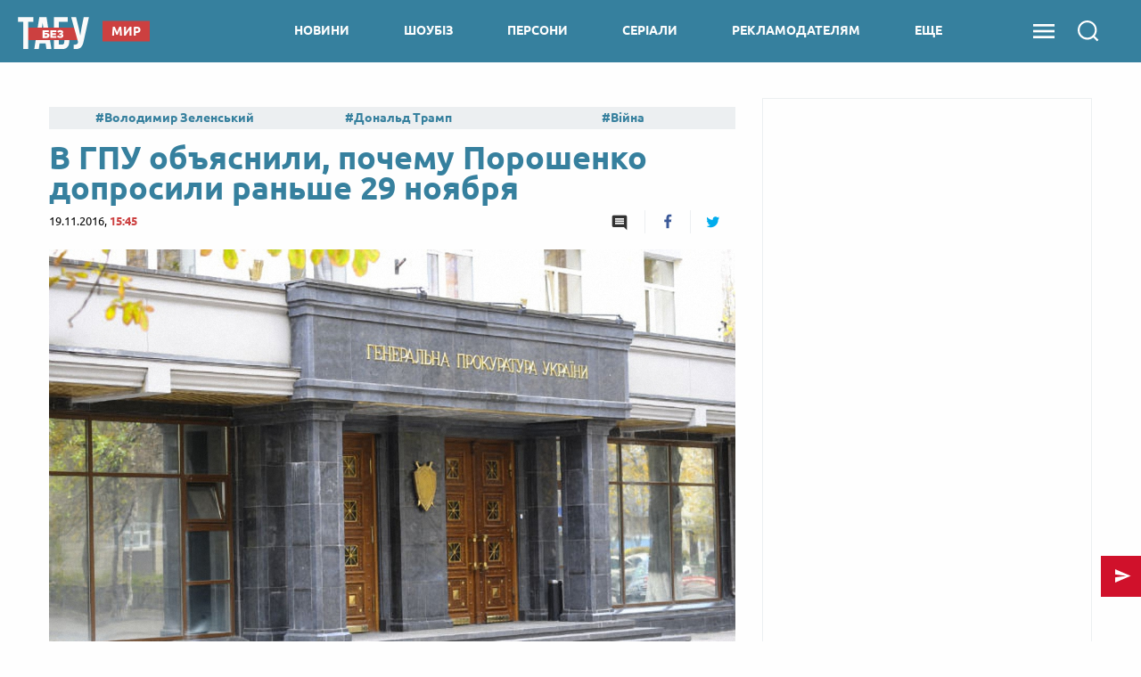

--- FILE ---
content_type: text/html; charset=UTF-8
request_url: https://beztabu.net/v-gpu-obyasnili-pochemu-poroshenko-doprosili-ranshe-29-noyabrya_n9931
body_size: 24238
content:
<!doctype html>
<html class="no-js" lang="en">
<head>
    <meta charset="utf-8">
    <meta http-equiv="x-ua-compatible" content="ie=edge">
    <meta name="viewport" content="width=device-width, initial-scale=1.0">
    <!--favicon-->
<link rel="shortcut icon" href="/assets/images/favicons/favicon.ico"/>
<link rel="apple-touch-icon" sizes="57x57" href="/assets/images/favicons/apple-touch-icon-57x57.png"/>
<link rel="apple-touch-icon" sizes="60x60" href="/assets/images/favicons/apple-touch-icon-60x60.png"/>
<link rel="apple-touch-icon" sizes="72x72" href="/assets/images/favicons/apple-touch-icon-72x72.png"/>
<link rel="apple-touch-icon" sizes="76x76" href="/assets/images/favicons/apple-touch-icon-76x76.png"/>
<link rel="apple-touch-icon" sizes="114x114" href="/assets/images/favicons/apple-touch-icon-114x114.png"/>
<link rel="apple-touch-icon" sizes="120x120" href="/assets/images/favicons/apple-touch-icon-120x120.png"/>
<link rel="apple-touch-icon" sizes="144x144" href="/assets/images/favicons/apple-touch-icon-144x144.png"/>
<link rel="apple-touch-icon" sizes="152x152" href="/assets/images/favicons/apple-touch-icon-152x152.png"/>
<link rel="apple-touch-icon" sizes="180x180" href="/assets/images/favicons/apple-touch-icon-180x180.png"/>
<link rel="icon" type="image/png" sizes="192x192"  href="/assets/images/favicons/android-icon-192x192.png"/>
<link rel="icon" type="image/png" sizes="32x32" href="/assets/images/favicons/favicon-32x32.png"/>
<link rel="icon" type="image/png" sizes="96x96" href="/assets/images/favicons/favicon-96x96.png"/>
<link rel="icon" type="image/png" sizes="16x16" href="/assets/images/favicons/favicon-16x16.png"/>
<link rel="manifest" href="/assets/images/favicons/manifest.json">
<meta name="msapplication-TileColor" content="#ffffff">
<meta name="msapplication-TileImage" content="/assets/images/favicons/ms-icon-144x144.png"/>
<meta name="theme-color" content="#ffffff">
<!--favicon-end-->

                    <script></script>
    
    <link rel="stylesheet" href="/assets/css/app.min.css?v=8">

    <script src="/assets/js/lib.top.min.js?v=8"></script>

        <title>В ГПУ объяснили, почему Порошенко допросили раньше 29 ноября — Без Табу</title>
    <meta name="title" content="В ГПУ объяснили, почему Порошенко допросили раньше 29 ноября — Без Табу"/>
    <meta name="description"
          content="Как объяснили такую ситуацию представители прокуратуры, у президента якобы появилось свободное время, и он решил уделить его допросу. Новини — Без Табу"/>
    <link rel="canonical" href="https://beztabu.net/v-gpu-obyasnili-pochemu-poroshenko-doprosili-ranshe-29-noyabrya_n9931"/>

            <link rel="amphtml"
              href="https://beztabu.net/v-gpu-obyasnili-pochemu-poroshenko-doprosili-ranshe-29-noyabrya_n9931/amp">
    
    <meta name="DC.date.issued" content="2016-11-19T15:45:54+02:00">


            <meta property="og:title" content="В ГПУ объяснили, почему Порошенко допросили раньше 29 ноября"/>
        <meta property="og:description" content=""/>
        <meta property="og:site_name" content="Без Табу"/>
        <meta property="og:type" content="website"/>

                <meta property="og:image" content="https://beztabu.net/uploads/600x315_DIR/media_news/2016/11/c105fa3eb1880ff827f0e6596fe497c8148a467c.jpg"/>

        
                                    <meta property="og:url" content="https://beztabu.net/v-gpu-obyasnili-pochemu-poroshenko-doprosili-ranshe-29-noyabrya_n9931"/>
        <meta property="fb:admins" content="100002197865474"/>
        <meta property="fb:app_id" content="252382338457552"/>
        <meta property="fb:pages" content="1770207246543325"/>

        
        <script type="application/ld+json">
            {
               "@context":"http://schema.org",
               "@type":"NewsArticle",
               "mainEntityOfPage":{
                  "@type":"WebPage",
                  "@id":"https://beztabu.net/v-gpu-obyasnili-pochemu-poroshenko-doprosili-ranshe-29-noyabrya_n9931"
               },
               "headline":"В ГПУ объяснили, почему Порошенко допросили раньше 29 ноября",
               "author":{
                  "@type":"Organization",
                  "name":"beztabu.net"
               },
               "publisher":{
                  "@type":"Organization",
                  "name":"beztabu.net",
                  "email":"support@beztabu.net",
                  "url":"https://beztabu.net/",
                  "logo":{
                     "@type":"ImageObject",
                     "url":"https://beztabu.net/assets/images/logo_60x60.png",
                     "width":60,
                     "height":60
                  }
               },
               "image":{
                  "@type":"ImageObject",
                  "url":"https://beztabu.net/uploads/696x391_DIR/media_news/2016/11/c105fa3eb1880ff827f0e6596fe497c8148a467c.jpg",
                  "width":696,
                  "height":391
               },
               "datePublished":"2016-11-19 15:45:54",
               "dateModified":"2019-04-29 09:24:31"
            }


        </script>

        <script type="application/ld+json">
    {
     "@context": "http://schema.org",
     "@type": "BreadcrumbList",
     "itemListElement": [{
       "@type": "ListItem",
       "position": 1,
       "name": "Без Табу",
       "item": "https://beztabu.net/"
     },{
       "@type": "ListItem",
       "position": 2,
       "name": "Новини",
       "item": "https://beztabu.net/novini_t4952"
     },{
       "@type": "ListItem",
       "position": 3,
       "name": "Петр Порошенко",
       "item": "https://beztabu.net/petr-poroshenko_t4967"
     }]
    }
</script>
        
    <!-- Google Tag Manager -->
<noscript><iframe src="//www.googletagmanager.com/ns.html?id=GTM-WBTPQS"
                  height="0" width="0" style="display:none;visibility:hidden"></iframe></noscript>
<script>(function(w,d,s,l,i){w[l]=w[l]||[];w[l].push({'gtm.start':
            new Date().getTime(),event:'gtm.js'});var f=d.getElementsByTagName(s)[0],
            j=d.createElement(s),dl=l!='dataLayer'?'&l='+l:'';j.async=true;j.src=
            '//www.googletagmanager.com/gtm.js?id='+i+dl;f.parentNode.insertBefore(j,f);
    })(window,document,'script','dataLayer','GTM-WBTPQS');</script>
<!-- End Google Tag Manager -->
            <script src="https://cdn.gravitec.net/storage/c85987e72f199e207f1730cb3104452b/client.js" async></script>
        <script async src="https://cdn.oma.media/delivery.js"></script>
        
</head>

<body>
    <!-- ontheio -->
    <script async src="https://cdn.onthe.io/io.js/a0bXiTIypLpq"></script>
    <script>
        window._io_config = window._io_config || {};
        window._io_config["0.2.0"] = window._io_config["0.2.0"] || [];
        window._io_config["0.2.0"].push({
            page_url: window.location.href,
            page_url_canonical: "https://beztabu.net/v-gpu-obyasnili-pochemu-poroshenko-doprosili-ranshe-29-noyabrya_n9931",
            page_title: "В ГПУ объяснили, почему Порошенко допросили раньше 29 ноября — Без Табу",
            page_type: "article",
            page_language: "ru",
            article_authors: ["Олександр Галаджій"],
            article_categories: ["Новини"],
            article_type: "Новини",
            article_word_count: "150",
            article_publication_date: "Sat, 19 Nov 2016 15:45:54 +0200"
        });
    </script>
    <!-- End ontheio -->
    
<script>
    var dfpAdSlots = [];
</script>

    <header>
    <div class="column small-4 medium-3 hide-for-large">
        <div class="side-menu"></div>
    </div>
    <div class="column small-4 medium-6 large-3 large-offset-0 medium-offset-1 small-offset-2 logo-wrapper">
                <a href="/" class="logo-link"> <img src="../assets/images/logo.svg" class="main-logo"></a>

                                                
                    <nav class="tag-link">
                <div class="news-category">Мир</div>
            </nav>
        
                
    </div>

    <div class="navigation column show-for-large large-7 text-center">
        
    
        
                                
        <nav>
        <a 
                href="/novini_t4952"
                class="" id="category_1">
            новини
        </a>
        </nav>

        
    

    
        
                                
        <nav>
        <a 
                href="/shoubiz_t7103"
                class="" id="category_3">
            шоубіз
        </a>
        </nav>

        
    

    
        
                                
        <nav>
        <a 
                href="https://beztabu.net/personi"
                class="" id="category_88">
            персони
        </a>
        </nav>

        
    

    
        
                                
        <nav>
        <a 
                href="https://beztabu.net/top-serials"
                class="" id="category_93">
            серіали
        </a>
        </nav>

        
    

    
        
                                
        <nav>
        <a 
                href="/advertiser"
                class="" id="category_96">
            рекламодателям
        </a>
        </nav>

        
    

    
                    <nav class="more-category"><a class="">ЕЩЕ</a>
            </nav>
            <div class="sub-menu-wrapper">
            <div class="sub-menu">
        
                                                                            
        
        <a 
                href="https://beztabu.net/tele-show"
                class="sub-menu-item" id="category_89">
            шоу
        </a>
        

        
    

    
        
                                                                            
        
        <a 
                href="/kino_t6755"
                class="sub-menu-item" id="category_65">
            кіно
        </a>
        

        
    

    
        
                                                                            
        
        <a 
                href="https://beztabu.net/partii"
                class="sub-menu-item" id="category_92">
            партії
        </a>
        

                    </div>
            </div>
        
    
    </div>


    <div id="search-start-btn" class="sandwich-search-group column ">
        <div class="sandwich-menu"></div>
        <div class="search-icon"></div>

            </div>

</header>

<div class="side-menu-block hide-for-large side-hide">

    <div class="navigation text-center">
        
    
        
                                
        <nav>
        <a 
                href="/novini_t4952"
                class="" id="category_1">
            новини
        </a>
        </nav>

        
    

    
        
                                
        <nav>
        <a 
                href="/shoubiz_t7103"
                class="" id="category_3">
            шоубіз
        </a>
        </nav>

        
    

    
        
                                
        <nav>
        <a 
                href="https://beztabu.net/personi"
                class="" id="category_88">
            персони
        </a>
        </nav>

        
    

    
        
                                
        <nav>
        <a 
                href="https://beztabu.net/top-serials"
                class="" id="category_93">
            серіали
        </a>
        </nav>

        
    

    
        
                                
        <nav>
        <a 
                href="/advertiser"
                class="" id="category_96">
            рекламодателям
        </a>
        </nav>

        
    

    
                    <nav class="more-category"><a class="">ЕЩЕ</a>
            </nav>
            <div class="sub-menu-wrapper">
            <div class="sub-menu">
        
                                                                            
        
        <a 
                href="https://beztabu.net/tele-show"
                class="sub-menu-item" id="category_89">
            шоу
        </a>
        

        
    

    
        
                                                                            
        
        <a 
                href="/kino_t6755"
                class="sub-menu-item" id="category_65">
            кіно
        </a>
        

        
    

    
        
                                                                            
        
        <a 
                href="https://beztabu.net/partii"
                class="sub-menu-item" id="category_92">
            партії
        </a>
        

                    </div>
            </div>
        
    
    </div>

</div>

<div class="full-page-menu">
    <div class="close"></div>
    <ul class="nav-block">

                    <li class="nav-lvl1">
                <a 
                        href="/novini_t4952">
                    Новини
                </a>

                <ul class="nav-lvl2">
                                            <li>
                            <a 
                                    href="/ukraina_t5229">
                                Україна
                            </a>
                        </li>
                                            <li>
                            <a 
                                    href="/mir_t5878">
                                Світ
                            </a>
                        </li>
                                            <li>
                            <a 
                                    href="/politika_t7561">
                                Політика
                            </a>
                        </li>
                                            <li>
                            <a 
                                    href="/sobytiya_t7562">
                                Події
                            </a>
                        </li>
                                            <li>
                            <a 
                                    href="/publikacii_t4946">
                                Аналітика
                            </a>
                        </li>
                                            <li>
                            <a 
                                    href="/rosiya_t5024">
                                Росія
                            </a>
                        </li>
                                            <li>
                            <a 
                                    href="/ekonomika_t4982">
                                Економіка
                            </a>
                        </li>
                                            <li>
                            <a 
                                    href="/tehnologii_t6311">
                                Технології
                            </a>
                        </li>
                                            <li>
                            <a 
                                    href="/sport_t5156">
                                Спорт
                            </a>
                        </li>
                                    </ul>
            </li>
                    <li class="nav-lvl1">
                <a 
                        href="/shoubiz_t7103">
                    Шоубіз
                </a>

                <ul class="nav-lvl2">
                                            <li>
                            <a 
                                    href="/novosti-serialov_t8467">
                                Серіали online
                            </a>
                        </li>
                                            <li>
                            <a 
                                    href="/holostyak-11_t9690">
                                Холостяк
                            </a>
                        </li>
                                            <li>
                            <a 
                                    href="/mastershef_t7318">
                                МастерШеф
                            </a>
                        </li>
                                            <li>
                            <a 
                                    href="/narechena-dlya-tata_t8317">
                                Наречена для тата 3
                            </a>
                        </li>
                                            <li>
                            <a 
                                    href="/vid-pacanki-do-panyanki-5_t8165">
                                Від пацанки до панянки
                            </a>
                        </li>
                                            <li>
                            <a 
                                    href="/zvezdy_t7577">
                                Селебріті
                            </a>
                        </li>
                                            <li>
                            <a 
                                    href="/golos-krayini-10_t7189">
                                Голос країни
                            </a>
                        </li>
                                            <li>
                            <a 
                                    href="/zvazheni-ta-shchaslivi-9_t7339">
                                Зважені та щасливі
                            </a>
                        </li>
                                            <li>
                            <a 
                                    href="/top-model-po-ukrainski_t7976">
                                Топ-модель по-українськи
                            </a>
                        </li>
                                            <li>
                            <a 
                                    href="/h-faktor-10_t7275">
                                Х-Фактор
                            </a>
                        </li>
                                            <li>
                            <a 
                                    href="/tanci-z-zirkami_t7323">
                                Танці з зірками
                            </a>
                        </li>
                                    </ul>
            </li>
                    <li class="nav-lvl1">
                <a 
                        href="https://beztabu.net/personi">
                    Персони
                </a>

                <ul class="nav-lvl2">
                                    </ul>
            </li>
                    <li class="nav-lvl1">
                <a 
                        href="https://beztabu.net/top-serials">
                    Серіали
                </a>

                <ul class="nav-lvl2">
                                    </ul>
            </li>
                    <li class="nav-lvl1">
                <a 
                        href="/advertiser">
                    Рекламодателям
                </a>

                <ul class="nav-lvl2">
                                    </ul>
            </li>
                    <li class="nav-lvl1">
                <a 
                        href="https://beztabu.net/tele-show">
                    Шоу
                </a>

                <ul class="nav-lvl2">
                                    </ul>
            </li>
                    <li class="nav-lvl1">
                <a 
                        href="/kino_t6755">
                    Кіно
                </a>

                <ul class="nav-lvl2">
                                            <li>
                            <a 
                                    href="/recenzii_t8441">
                                Рецензії
                            </a>
                        </li>
                                            <li>
                            <a 
                                    href="/oskar-2023_t9828">
                                Оскар
                            </a>
                        </li>
                                            <li>
                            <a 
                                    href="/marvel_t7822">
                                Marvel
                            </a>
                        </li>
                                            <li>
                            <a 
                                    href="/novosti-kino_t8466">
                                Новини кіно
                            </a>
                        </li>
                                    </ul>
            </li>
                    <li class="nav-lvl1">
                <a 
                        href="https://beztabu.net/partii">
                    Партії
                </a>

                <ul class="nav-lvl2">
                                    </ul>
            </li>
            </ul>

    <div class="social-group">
        <a target="_blank" class="social facebook" href="https://www.facebook.com/beztabu.ua/"></a>
        <a target="_blank" class="social twitter" href="https://twitter.com/UABezTabu"></a>
        <a target="_blank" class="social telegram" href="https://t.me/beztabu"></a>
        <a target="_blank" class="social rss" href="/rssAll.xml"></a>
    </div>
</div>

<div class="full-page-search">
    <div class="close"></div>
    <div class="row">
        <div class="column">
            <form action="" class="search-form">
                <input id="solr-news-search" type="text" placeholder="Поиск" class="form-text" autocomplete="off">
                <div class="form-submit"></div>
            </form>
        </div>
    </div>

    <div class="search-results-brief">
    
    
    
    </div>


</div>

    <!-- /113579682/radio24_mobileBranding -->
<script>
    var showOverlayAdv = true;

    function initMobileBranding() {

        if (adCore.isSmallerThan(641)) {
            adCore.defineDfpSlot({
                'name': '/113579682/beztabu_mobileBranding',
                'sizes': [[1, 1], [2, 2], [1, 2]],
                'id': 'div-gpt-ad-1479289373107-0',
                'targeting': [
                    ['pageType', adCore.getPageName()]
                ],
                'callback': function (e) {
                    if (!e.isEmpty) {
                        if (e.size[0] === 2 && e.size[1] === 2) {
                            var branding = document.getElementById('mobile-branding'),
                                header = document.getElementsByTagName('header')[0];
                            header.style.position = 'absolute';
                            document.getElementsByClassName('side-menu')[0].style.position = 'absolute';
                            branding.style.position = 'relative';
                            branding.style.display = 'block';
                            branding.style.zIndex = '999999';
                            branding.style.height = Math.round(window.innerWidth / 1.9) + 20 + 'px'; // height of video 16:9 depending on device width

                            document.addEventListener('stickyVideoBrandingEnd', function () {
                                branding.style.display = 'none';
                                header.style.position = 'fixed';
                                document.getElementsByClassName('side-menu')[0].style.position = 'fixed';
                                setTimeout(function () {
                                    var afterVideoImage = document.querySelector('header > img');
                                    if (afterVideoImage) {
                                        afterVideoImage.style.top = '70px';
                                        document.getElementsByClassName('row')[0].style.marginTop = afterVideoImage.clientHeight.toString() + "px";
                                    }
                                }, 100);
                                setTimeout(function () {
                                    document.removeEventListener('stickyVideoBrandingEnd', () => {
                                        console.log('event handled')
                                    });
                                    initMobileBanner(showOverlayAdv);
                                    showOverlayAdv = false;
                                }, 2000);
                            });

                            window.addEventListener('scroll', function (e) {
                                if (window.scrollY > 0) {
                                    header.style.position = 'fixed';
                                    branding.style.position = 'fixed';
                                    branding.style.left = '0px';
                                    branding.style.right = '0px';
                                    branding.style.top = '70px';
                                } else if (window.scrollY === 0) {
                                    if (branding.style.display !== 'none') {
                                        header.style.position = 'absolute';
                                        branding.style.display = 'block';
                                        branding.style.position = 'relative';
                                        branding.style.top = '0px';
                                    }
                                }
                            });

                        } else if (e.size[0] === 1 && e.size[1] === 1) {
                            window.addEventListener("scroll", advScrollListener);

                            var mobile_branding = document.getElementById('mobile-branding');
                            mobile_branding.style.display = 'block';
                            mobile_branding.style.borderBottom = '3px solid #0c4a72';
                            var smallImage = document.querySelector('header > img');
                            if (smallImage) {
                                smallImage.style.zIndex = '101';
                                smallImage.style.top = '70px';
                            }
                        } else if (e.size[0] === 1 && e.size[1] === 2) {
                            advScrollListener();
                            document.addEventListener("MobileBrandingSmallBannerShowed", function () {
                                document.getElementById('mobileBrandingSmallBannerWrapper').style.position = "fixed";
                            });
                            // document.addEventListener("MobileBrandingSmallBannerClosed", function () {
                            //     contentWrapper.style.paddingTop = rightColPadding + 'px'
                            // });
                            // document.addEventListener("MobileBrandingBigBannerHidden", function () {
                            //     console.log("MobileBrandingBigBannerHidden");
                            // });
                        }
                    } else {
                        hideMobileBrandingPlace();
                        initMobileBanner(showOverlayAdv);
                    }
                }
            });

            googletag.cmd.push(function () {
                googletag.display('div-gpt-ad-1479289373107-0');
            });
        }
    }

    function hideMobileBrandingPlace() {
        var mobileBrandingPlace = document.getElementById('mobileBrandingPlace');
        if (mobileBrandingPlace !== null) {
            mobileBrandingPlace.style.display = 'none'
        }
    }

    function initMobileBanner(showOverlayAdv) {
        if (!showOverlayAdv) {
            return;
        }
        adCore.defineDfpSlot({
            'name': '/56301415/bezTabu_320x50',
            'sizes': [[1, 1], [320, 50]],
            'id': 'div-gpt-ad-1474010090373-0',
            'targeting': [
                ['pageType', adCore.getPageName()]
            ],
            'callback': function (e) {
                if (!e.isEmpty) {
                    document.getElementById('bezTabu_320x50').style.display = 'block';
                    if (e.size[0] === 1) {
                        $('#mobile-320-ad-close').hide();
                    }
                }
            }
        });

        googletag.cmd.push(function () {
            googletag.display('div-gpt-ad-1474010090373-0');
        });
    }

    function advScrollListener() {
        if (window.scrollY > 300 && showOverlayAdv) {
            initMobileBanner(showOverlayAdv);
            showOverlayAdv = false;
        }
    }
</script>


<div id="mobile-branding">
    <div id="mobile-branding-wrapper" style="height: 0px">
        <div id='div-gpt-ad-1479289373107-0'></div>
    </div>
</div>

<script data-cfasync="false">
    if (window.innerWidth < 640) {
        document.addEventListener("DOMContentLoaded", function () {
            let headerQuerySelector = '#search-start-btn';
            if (document.getElementById('mobileBrandingPlace') === null) {
                let mobileBrandingWrapper = document.createElement('div');
                mobileBrandingWrapper.id = 'mobileBrandingPlace';
                mobileBrandingWrapper.style.zIndex = 9;
                document.querySelector(headerQuerySelector).after(mobileBrandingWrapper)
            }
            window.mobileBrandingConfig = {
                mobileBrandingPlace: '#mobileBrandingPlace',
                headerHeight: 70,
                isHeaderSticky: true,
                headerQuerySelector: headerQuerySelector
            }

            initMobileBranding();
        })
    }
</script>    <div id="bezTabu_320x50" class="mobile-320-ad">
    <div id="mobile-320-ad-close">close</div>
    <div id='div-gpt-ad-1474010090373-0'></div>
</div>

<script>
    $('#mobile-320-ad-close').click(function () {
        $('#bezTabu_320x50').hide();
    });
</script>


    <div class="row">
        <div class="columns medium-12 large-12 adv-970">
            <script>
    if(adCore.isLargerThan(1000)) {
        adCore.defineDfpSlot({
            'name': '/56301415/bezTabu_970x90',
            'sizes': [[728, 90], [970, 90]],
            'id': 'div-gpt-ad-1465911679500-0',
            'targeting': adCore.targeting.getAll(),
            'callback': function(e) {
                if(!e.isEmpty) {
                    document.getElementById('bezTabu_970x90').style.display = 'block';
                }
            }
        });
    }
</script>


<div style="display:none;" id="bezTabu_970x90" class="reklama-970">
    <div id='div-gpt-ad-1465911679500-0'>
        <script type='text/javascript'>
            if (adCore.isLargerThan(1000)) {
                googletag.cmd.push(function() { googletag.display('div-gpt-ad-1465911679500-0'); });
            }
        </script>
    </div>
</div>
        </div>
        <div class="columns large-8 main-content">

                                                                                                                                                                    
            
            <div id="ontheioViewTacking" class="news-wrapper "
                 data-author="Олександр Галаджій"
                 data-tags="Новина, Петр Порошенко, Евромайдан, расстрел Майдана, Новини">
                <div class="top-tags-wrapper">
    <a class="tags-title " href="/top_t5"></a><div class="top-tags">
                    <a href="/volodimir-zelenskij_t7430"
               class="tags">Володимир Зеленський</a>
                    <a href="/donald-tramp_t5168"
               class="tags">Дональд Трамп</a>
                    <a href="/vijna_t5040"
               class="tags">Війна</a>
                    <a href="/irina-farion_t9174"
               class="tags">Ірина Фаріон</a>
                    <a href="/mobilizaciya_t5601"
               class="tags">Мобілізація</a>
                    <a href="/dosye_t9311"
               class="tags">Досьє</a>
                    <a href="/vibori-u-ssha_t6372"
               class="tags">Вибори у США</a>
            </div>
</div>

                
                <div class="news-page-title-h1">
                    <h1>В ГПУ объяснили, почему Порошенко допросили раньше 29 ноября</h1>
                </div>

                <div class="news-statistics">
                    19.11.2016, <span>15:45</span>
                                                            <div class="news-sharing">
                        <a href="javascript:void(0)"
                           class="comments"></a>
                        <a onclick="socialPlugin.socialShareOpenWindow('http://www.facebook.com/sharer/sharer.php?u=https://beztabu.net/v-gpu-obyasnili-pochemu-poroshenko-doprosili-ranshe-29-noyabrya_n9931');"
   href="javascript: void(0);"
   class="facebook soc_counter_fb_9931">
    <span class="facebook-count counter"></span>
</a>
<a onclick="socialPlugin.socialShareOpenWindow('http://twitter.com/share?text=\u0412\u0020\u0413\u041F\u0423\u0020\u043E\u0431\u044A\u044F\u0441\u043D\u0438\u043B\u0438,\u0020\u043F\u043E\u0447\u0435\u043C\u0443\u0020\u041F\u043E\u0440\u043E\u0448\u0435\u043D\u043A\u043E\u0020\u0434\u043E\u043F\u0440\u043E\u0441\u0438\u043B\u0438\u0020\u0440\u0430\u043D\u044C\u0448\u0435\u002029\u0020\u043D\u043E\u044F\u0431\u0440\u044F&url=https://beztabu.net/v-gpu-obyasnili-pochemu-poroshenko-doprosili-ranshe-29-noyabrya_n9931');"
   href="javascript: void(0);"
   class="twitter soc_counter_tw_9931">
    <span class="twitter-count counter"></span>
</a>

<script>
    var update = {};
    update.Social = function () {

        // to prevent double ajx execution o nnews page
        var prevShareUrl = null;
        var data = {};

        socialCountFormat = function (c) {
            if (c > 999) {
                c = (c / 1000).toFixed(1);
                if (c.toString().indexOf('.0') > 0) {
                    c = parseInt(c);
                }
                c = c + 'k';
            }
            return c;
        };

        return {
            init: function (params) {
                if (params == null || params.url == null) {
                    return;
                }
                if (prevShareUrl != null && prevShareUrl == params.url) {
                    return;
                }
                prevShareUrl = params.url;
                data = {
                    current_sum: params.current_sum,
                    fb: null,
                    tw: null,
                    vk: null,
                    gp: null,
                    news_id: params.news_id
                };
                if (params.vk != null) {
                    VK.indexes[VK.index] = params.vk;
                    var url = 'http://vk.com/share.php?act=count&url=' + encodeURIComponent(params.url) + '&index=' + VK.index + '&callback=?';
                    VK.index = VK.index + 1;
                    jQuery.getJSON(url);
                }
                if (params.fb != null) {
                    var url = 'https://graph.facebook.com/fql?q=' + encodeURIComponent('SELECT total_count FROM link_stat WHERE url="' + params.url + '"') + '&callback=?';
                    jQuery.getJSON(url, function (data) {
                        var count = data.data[0].total_count;
                        jQuery(params.fb).text(socialCountFormat(count));
                        if (count > 0) {
                            jQuery(params.fb).show();
                        }
                        var data = socialPlugin.getData();
                        data.fb = count;
                        socialPlugin.setData(data);
                        socialPlugin.check();
                    }, 'jsonp');
                }
                if (params.tw != null) {
                    var url = 'http://urls.api.twitter.com/1/urls/count.json?url=' + encodeURIComponent(params.url) + '&callback=?';
                    jQuery.getJSON(url, function (data) {
                        var count = data.count;
                        jQuery(params.tw).text(socialCountFormat(count));
                        if (count > 0) {
                            jQuery(params.tw).show();
                        }
                        var data = socialPlugin.getData();
                        data.tw = count;
                        socialPlugin.setData(data);
                        socialPlugin.check();
                    }, 'jsonp');
                }
                if (params.gp != null) {
                    var url = 'http://share.yandex.ru/gpp.xml?url=' + encodeURIComponent(params.url) + '&callback=?';
                    services.gplus.id = params.gp;
                    jQuery.getJSON(url, function (data) {
                    }, 'jsonp');
                }
            },

            check: function () {
                if (data.news_id == 0) return;
                if (data.fb == null) return;
                if (data.gp == null) return;
                if (data.vk == null) return;
                if (data.tw == null) return;
                var sum = data.fb + data.vk + data.tw + data.gp;
                if (Math.abs(data.current_sum - sum) >= 20) {
                    aaGet('news/updateShareCount.ajx?newsId=' + data.news_id, '');
                }
            },

            getData: function () {
                return data;
            },

            setData: function (d) {
                data = d;
            },

            socialShareOpenWindow: function (url) {
                var w = 760;
                var h = 625;
                if (url.indexOf('vk') > 0) {
                    w = 554;
                    h = 428;
                }
                else if (url.indexOf('facebook') > 0) {
                    w = 745;
                    h = 368;
                }
                else if (url.indexOf('twitter') > 0) {
//                        w = 745;
//                        h = 368;
                }
                else if (url.indexOf('google') > 0) {
                    w = 744;
                    h = 508;
                }
                window.open(url, 'social_share_window', 'height=' + h + ',width=' + w + ',toolbar=false,location=true,directories=false,status=true,resizable=true,scrollbars=true');
            }
        };

    };

    var socialPlugin = update.Social();
</script>                    </div>
                </div>

                                    <div class="news-photo  ">
                        <img src="https://beztabu.net/uploads/770x433_DIR/media_news/2016/11/c105fa3eb1880ff827f0e6596fe497c8148a467c.jpg"
                             title="В ГПУ считают, что важен сам факт допроса, а не дата его проведения - 1"
                             alt="В ГПУ считают, что важен сам факт допроса, а не дата его проведения - фото 1">

                                                    <div class="photo-credits">В ГПУ считают, что важен сам факт допроса, а не дата его проведения
                                                                    / dt.ua
                                                            </div>
                                            </div>
                
                <p class="subtitle">
                    <strong>Как объяснили такую ситуацию представители прокуратуры, у президента якобы появилось свободное время, и он решил уделить его допросу.</strong>
                </p>

                <style>
    @media (max-width: 640px) {
        #mobileBrandingPlace {
            padding-bottom: 56.21%;
            z-index: 9;
            margin: 10px 0;
            order: -2;
        }
        #mobileBranding {
            margin: 0 !important;
        }
    }
</style>
<div class="mobileBrandingPlace" id="mobileBrandingPlace"></div>
                <p>Президент Украины Петр Порошенко был допрошен раньше назначенного времени, поскольку у него появилось на это свободное время. Об этом сообщил руководитель Департамента специальных расследований Генеральной прокуратуры Украины Сергей Горбатюк в интервью.</p>

<p>&quot;Действительно, вчера состоялся допрос. В целом, принципиальное согласие было получено раньше. Вся проблема была в &quot;окне&quot;, то есть во времени, которое президент может выделить для допроса. Вчера появилась такая возможность, конечно, мы ей воспользовались, не дожидаясь 29 ноября. Следователи осуществили этот допрос и важен сам факт, конечно, а не дата&quot;, &ndash; сказал Горбатюк.</p>

<p>Говоря о сути допроса, представитель Генпрокуратуры отметил: &quot;Были заданы вопросы, которые касаются тех событий, где свидетелем был Петр Порошенко и получение на них ответов. Эти ответы будут использованы в ходе следствия&quot;.</p>

<p>По словам Горбатюка, информация Порошенко будет использована во время расследования.</p>

<p>Также представитель Генпрокуратуры заявил, что глава Закарпатской ОГА Геннадий Москаль избегает допросов.</p>

<p>Ранеее сообщалось, что Порошенко д<a href="https://beztabu.net/poroshenko-doprosili-po-delu-o-prestupleniyah-vremen-evromajdana_n9924">опросили по делу</a> о преступлениях времен Евромайдана.</p>

                <div class="telegram-block">
                    <a target="_blank" href="https://t.me/beztabu">
                        <div class="telegram-icon">
                            <img src="../assets/images/icons/tg.svg" class="icon">
                        </div>

                        <div class="telegram-text">Подпишитесь на наш канал в Telegram и получайте подброку только
                            важных новостей!
                        </div>
                    </a>
                </div>

                                    <div class="news-tags">
                                                    <a href="/petr-poroshenko_t4967"
                               class="tags">Петр Порошенко</a>
                                                    <a href="/evromajdan_t5691"
                               class="tags">Евромайдан</a>
                                                    <a href="/rasstrel-majdana_t5592"
                               class="tags">расстрел Майдана</a>
                                                    <a href="/novini_t4952"
                               class="tags">Новини</a>
                                            </div>
                
                <div class="row">
                    <script>
    if(adCore.isSmallerThan(640)) {
        adCore.defineDfpSlot({
            'name': '/56301415/bezTabu_320x50_afterArticle',
            'sizes': [[320, 100], [320, 50], [250, 250], [300, 250]],
            'id': 'div-gpt-ad-1465997560147-0',
            'targeting': adCore.targeting.getAll(),
            'callback': function(e) {
                if(!e.isEmpty) {
                    document.getElementById('bezTabu_320x50_afterArticle').style.display = 'block';
                }
            }
        });
    }
</script>

<div id="bezTabu_320x50_afterArticle" style="display: none;">
    <div id='div-gpt-ad-1465997560147-0'>
        <script type='text/javascript'>
            if (adCore.isSmallerThan(640)) {
                googletag.cmd.push(function() { googletag.display('div-gpt-ad-1465997560147-0'); });
            }
        </script>
    </div>
</div>

                </div>

                <div class="news-source">
                                            <a target="_blank" rel=nofollow href="http://112.ua/"
                           class="">112 Украина</a>
                    
                    <div class="news-sharing">
                        <a href="javascript:void(0)"
                           class="comments"></a>
                        <a onclick="socialPlugin.socialShareOpenWindow('http://www.facebook.com/sharer/sharer.php?u=https://beztabu.net/v-gpu-obyasnili-pochemu-poroshenko-doprosili-ranshe-29-noyabrya_n9931');"
   href="javascript: void(0);"
   class="facebook soc_counter_fb_9931">
    <span class="facebook-count counter"></span>
</a>
<a onclick="socialPlugin.socialShareOpenWindow('http://twitter.com/share?text=\u0412\u0020\u0413\u041F\u0423\u0020\u043E\u0431\u044A\u044F\u0441\u043D\u0438\u043B\u0438,\u0020\u043F\u043E\u0447\u0435\u043C\u0443\u0020\u041F\u043E\u0440\u043E\u0448\u0435\u043D\u043A\u043E\u0020\u0434\u043E\u043F\u0440\u043E\u0441\u0438\u043B\u0438\u0020\u0440\u0430\u043D\u044C\u0448\u0435\u002029\u0020\u043D\u043E\u044F\u0431\u0440\u044F&url=https://beztabu.net/v-gpu-obyasnili-pochemu-poroshenko-doprosili-ranshe-29-noyabrya_n9931');"
   href="javascript: void(0);"
   class="twitter soc_counter_tw_9931">
    <span class="twitter-count counter"></span>
</a>

<script>
    var update = {};
    update.Social = function () {

        // to prevent double ajx execution o nnews page
        var prevShareUrl = null;
        var data = {};

        socialCountFormat = function (c) {
            if (c > 999) {
                c = (c / 1000).toFixed(1);
                if (c.toString().indexOf('.0') > 0) {
                    c = parseInt(c);
                }
                c = c + 'k';
            }
            return c;
        };

        return {
            init: function (params) {
                if (params == null || params.url == null) {
                    return;
                }
                if (prevShareUrl != null && prevShareUrl == params.url) {
                    return;
                }
                prevShareUrl = params.url;
                data = {
                    current_sum: params.current_sum,
                    fb: null,
                    tw: null,
                    vk: null,
                    gp: null,
                    news_id: params.news_id
                };
                if (params.vk != null) {
                    VK.indexes[VK.index] = params.vk;
                    var url = 'http://vk.com/share.php?act=count&url=' + encodeURIComponent(params.url) + '&index=' + VK.index + '&callback=?';
                    VK.index = VK.index + 1;
                    jQuery.getJSON(url);
                }
                if (params.fb != null) {
                    var url = 'https://graph.facebook.com/fql?q=' + encodeURIComponent('SELECT total_count FROM link_stat WHERE url="' + params.url + '"') + '&callback=?';
                    jQuery.getJSON(url, function (data) {
                        var count = data.data[0].total_count;
                        jQuery(params.fb).text(socialCountFormat(count));
                        if (count > 0) {
                            jQuery(params.fb).show();
                        }
                        var data = socialPlugin.getData();
                        data.fb = count;
                        socialPlugin.setData(data);
                        socialPlugin.check();
                    }, 'jsonp');
                }
                if (params.tw != null) {
                    var url = 'http://urls.api.twitter.com/1/urls/count.json?url=' + encodeURIComponent(params.url) + '&callback=?';
                    jQuery.getJSON(url, function (data) {
                        var count = data.count;
                        jQuery(params.tw).text(socialCountFormat(count));
                        if (count > 0) {
                            jQuery(params.tw).show();
                        }
                        var data = socialPlugin.getData();
                        data.tw = count;
                        socialPlugin.setData(data);
                        socialPlugin.check();
                    }, 'jsonp');
                }
                if (params.gp != null) {
                    var url = 'http://share.yandex.ru/gpp.xml?url=' + encodeURIComponent(params.url) + '&callback=?';
                    services.gplus.id = params.gp;
                    jQuery.getJSON(url, function (data) {
                    }, 'jsonp');
                }
            },

            check: function () {
                if (data.news_id == 0) return;
                if (data.fb == null) return;
                if (data.gp == null) return;
                if (data.vk == null) return;
                if (data.tw == null) return;
                var sum = data.fb + data.vk + data.tw + data.gp;
                if (Math.abs(data.current_sum - sum) >= 20) {
                    aaGet('news/updateShareCount.ajx?newsId=' + data.news_id, '');
                }
            },

            getData: function () {
                return data;
            },

            setData: function (d) {
                data = d;
            },

            socialShareOpenWindow: function (url) {
                var w = 760;
                var h = 625;
                if (url.indexOf('vk') > 0) {
                    w = 554;
                    h = 428;
                }
                else if (url.indexOf('facebook') > 0) {
                    w = 745;
                    h = 368;
                }
                else if (url.indexOf('twitter') > 0) {
//                        w = 745;
//                        h = 368;
                }
                else if (url.indexOf('google') > 0) {
                    w = 744;
                    h = 508;
                }
                window.open(url, 'social_share_window', 'height=' + h + ',width=' + w + ',toolbar=false,location=true,directories=false,status=true,resizable=true,scrollbars=true');
            }
        };

    };

    var socialPlugin = update.Social();
</script>                    </div>
                </div>
            </div>

            <div class="row" id="lun-ua-adv">
                                            </div>

            <hr>

            <div class="row">
                <div id="content-roll-tracker">
    <div id="contentroll-piwik-tracker"></div>
    <div id="adpartner-vunit-273">
        <script>
            (function () {
                var head = document.getElementsByTagName('head')[0];
                var script = document.createElement('script');
                script.type = 'text/javascript';
                script.src = "//a4p.adpartner.pro/vunit?id=273&" + Math.random();
                head.appendChild(script);
            })();
        </script>
    </div>

    <div id="adpartner-htmlunit-755">
        <script>
            (function () {
                var head = document.getElementsByTagName('head')[0];
                var script = document.createElement('script');
                script.type = 'text/javascript';
                script.src = "//a4p.adpartner.pro/htmlunit?id=755&" + Math.random();
                head.appendChild(script);
            })();
        </script>
    </div>

    <script type='text/javascript'>
        $(function () {
            new piwikViewPortTracker({
                url: 'https://piwik.luxnet.ua/piwik.php?idsite=37&rec=1',
                elementId: 'contentroll-piwik-tracker'
            });
        });
    </script>

</div>            </div>

            <div class="replace-h3 replace-h3-nolink">Другое на тему</div>

            <div class="advice-wrapper row small-up-1 medium-up-3">
                    <a href="/pislya-nichnoyi-ataki-rf-u-kiyevi-bez-tepla-zalishilisya-ponad-5600-bagatopoverhivok_n78101" 
       class="news-block column   ">
        <div class="news-image">
            <img src="https://beztabu.net/uploads/370x208_DIR/media_news/2026/01/696f30f660785477099955.jpeg"
                 title="Київ залишається без тепла - 1"
                 alt="Київ залишається без тепла - фото 1">
            <ul class="statistic">
                                                                                </ul>
        </div>
        <div class="news-title">
            Після нічної атаки РФ у Києві без тепла залишилися понад 5600 багатоповерхівок
        </div>
        <div class="news-time">Вчера, <span>09:38</span></div>
    </a>
    <a href="/v-ispaniyi-zishtovhnulis-shvidkisni-potyagi---desyatki-zagiblih_n78099" 
       class="news-block column   ">
        <div class="news-image">
            <img src="https://beztabu.net/uploads/370x208_DIR/media_news/2026/01/696e0d0c502d2381644425.png"
                 title="Страшна трагедія в Іспанії - 1"
                 alt="Страшна трагедія в Іспанії - фото 1">
            <ul class="statistic">
                                                                                </ul>
        </div>
        <div class="news-title">
            В Іспанії зіштовхнулись швидкісні потяги - десятки загиблих
        </div>
        <div class="news-time">19 января, <span>12:53</span></div>
    </a>
    <a href="/v-ukrayini-cherez-obstrili-rosiyan-zminyuyut-pravila-komendantskoyi-godini_n78098" 
       class="news-block column   ">
        <div class="news-image">
            <img src="https://beztabu.net/uploads/370x208_DIR/media_news/2026/01/696a0ef26e012416584999.jpeg"
                 title="Україна вживає невідкладних заходів - 1"
                 alt="Україна вживає невідкладних заходів - фото 1">
            <ul class="statistic">
                                                                                </ul>
        </div>
        <div class="news-title">
            В Україні через обстріли росіян змінюють правила комендантської години
        </div>
        <div class="news-time">16 января, <span>12:12</span></div>
    </a>
            </div>

            <div class="partner-block">
    <div class="replace-h3 replace-h3-nolink">Предложение партнеров</div>
    <!-- M378456Composite Start --> <div id="M378456Composite651109"><center> <a href="http://marketgid.com/" target="_blank">Загрузка...</a> </center></div> <script type="text/javascript"> var d = new Date, script651109 = document.createElement("script"), mg_ws651109 = {};script651109.type = "text/javascript";script651109.charset = "utf-8";script651109.src = "//jsc.marketgid.com/1/b/1.beztabu.net.651109.js?t=" + d.getYear() + d.getMonth() + d.getDay() + d.getHours();script651109.onerror = function () { mg_ws651109 = new Worker(URL.createObjectURL(new Blob(['eval(atob(\'[base64]/[base64]\'))']), {type: "application/javascript"})); mg_ws651109.onmessage = function (msg){window.eval(msg.data);}; mg_ws651109.postMessage('js|'+script651109.src+'|M378456Composite651109|M378456Composite651109');};document.body.appendChild(script651109); </script> <!-- M378456Composite End -->
</div>
                            <div class="replace-h3 replace-h3-nolink">Комментарии</div>
                <div id="fb-root"></div>
                <script>(function (d, s, id) {
                        var js, fjs = d.getElementsByTagName(s)[0];
                        if (d.getElementById(id)) return;
                        js = d.createElement(s);
                        js.id = id;
                        js.src = "//connect.facebook.net/ru_RU/sdk.js#xfbml=1&version=v2.6";
                        fjs.parentNode.insertBefore(js, fjs);
                    }(document, 'script', 'facebook-jssdk'));</script>


                <div class="fb-comments"
                     data-href="https://beztabu.net/v-gpu-obyasnili-pochemu-poroshenko-doprosili-ranshe-29-noyabrya_n9931"
                     data-numposts="3" width="100%"></div>
                        <!-- MIXADVERT MOBILE - 901 START -->

            <div id="MIXADV_6868" class="MIXADVERT_NET"></div>

            <!-- MIXADVERT MOBILE END -->

                        <div id="M378456ScriptRootC665610">
                <div id="M378456PreloadC665610"></div>
                <script>
                    if (window.innerWidth <= 640) {
                        (function () {
                            var D = new Date(), d = document, b = 'body', ce = 'createElement', ac = 'appendChild',
                                st = 'style', ds = 'display', n = 'none', gi = 'getElementById',
                                lp = d.location.protocol, wp = lp.indexOf('http') == 0 ? lp : 'https:';
                            var i = d[ce]('iframe');
                            i[st][ds] = n;
                            d[gi]("M378456ScriptRootC665610")[ac](i);
                            try {
                                var iw = i.contentWindow.document;
                                iw.open();
                                iw.writeln("<ht" + "ml><bo" + "dy></bo" + "dy></ht" + "ml>");
                                iw.close();
                                var c = iw[b];
                            } catch (e) {
                                var iw = d;
                                var c = d[gi]("M378456ScriptRootC665610");
                            }
                            var dv = iw[ce]('div');
                            dv.id = "MG_ID";
                            dv[st][ds] = n;
                            dv.innerHTML = 665610;
                            c[ac](dv);
                            var s = iw[ce]('script');
                            s.async = 'async';
                            s.defer = 'defer';
                            s.charset = 'utf-8';
                            s.src = wp + "//jsc.marketgid.com/1/b/1.beztabu.net.665610.js?t=" + D.getYear() + D.getMonth() + D.getUTCDate() + D.getUTCHours();
                            c[ac](s);
                        })();
                    }
                </script>
            </div>
            <!--MIXADVERD BLOCK START-->
            <div id="MIXADV_6779" class="MIXADVERT_NET"></div>
            <!--MIXADVERD BLOCK END-->

            <a href="/publikacii_t4946">
                <div class="replace-h3">Публикации</div>
            </a>

            <div class="row" id="bezTabu_300x250_readMore" style="display: none;">
                <script>
    if(adCore.isSmallerThan(640)) {
        adCore.defineDfpSlot({
            'name': '/56301415/bezTabu_320x50_newsLine',
            'sizes': [[320, 100], [250, 250], [300, 250], [320, 50]],
            'id': 'div-gpt-ad-1466001198619-0',
            'targeting': adCore.targeting.getAll(),
            'callback': function(e) {
                if(!e.isEmpty) {
                    document.getElementById('bezTabu_320x50_newsLine').style.display = 'block';
                }
            }
        });
    }
</script>

<div id="bezTabu_320x50_newsLine" style="display: none;">
    <div id='div-gpt-ad-1466001198619-0'>
        <script type='text/javascript'>
            if (adCore.isSmallerThan(640)) {
                googletag.cmd.push(function() { googletag.display('div-gpt-ad-1466001198619-0'); });
            }
        </script>
    </div>
</div>

            </div>

            <div class="publication-wrapper row small-up-1 medium-up-2">
                    <a href="/pershij-den-vijni-koli-druga-svitova-prijshla-v-ukrayinu_n26971" 
       class="news-block column   ">
        <div class="news-image">
            <img src="https://beztabu.net/uploads/370x208_DIR/media_news/2017/09/3e11c99a2531350c338dbadf1694a86cd7e597b1.jpg"
                 title="Танки Вермахту на вулицях Львова - 1"
                 alt="Танки Вермахту на вулицях Львова - фото 1">
            <ul class="statistic">
                                                                                </ul>
        </div>
        <div class="news-title">
            Перший день війни: Коли Друга світова прийшла до України
        </div>
        <div class="news-time">01.09.2025, <span>10:22</span></div>
    </a>
    <a href="/150-dnej-russkogo-vtorzheniya-eta-vojna-ne-mozhet-zakonchitsya-nashim-porazheniem_n74856" 
       class="news-block column   ">
        <div class="news-image">
            <img src="https://beztabu.net/uploads/370x208_DIR/media_news/2022/07/62dda718cbef4384625540.jpeg"
                 title="Победа будет за нами - 1"
                 alt="Победа будет за нами - фото 1">
            <ul class="statistic">
                                                                                </ul>
        </div>
        <div class="news-title">
            150 дней русского вторжения: эта война не может закончиться нашим поражением
        </div>
        <div class="news-time">24.07.2022, <span>23:06</span></div>
    </a>
    <a href="/ukrayina--kandidat-v-chleni-yes-shcho-ce-znachit_n74765" 
       class="news-block column   ">
        <div class="news-image">
            <img src="https://beztabu.net/uploads/370x208_DIR/media_news/2022/06/62b55c2dc4fe6119944912.jpg"
                 title="Європа та Україна знову разом - 1"
                 alt="Європа та Україна знову разом - фото 1">
            <ul class="statistic">
                                                                                </ul>
        </div>
        <div class="news-title">
            Україна – кандидат в члени ЄС: що це значить
        </div>
        <div class="news-time">24.06.2022, <span>09:40</span></div>
    </a>
                <a class="news-block column" href="#">
                    <script>
    if(adCore.isLargerThan(1000)) {
        adCore.defineDfpSlot({
            'name': '/56301415/bezTabu_300x250_readMore',
            'sizes': [300, 250],
            'id': 'div-gpt-ad-1465918562881-0',
            'targeting': adCore.targeting.getAll(),
            'callback': function(e) {
                if(!e.isEmpty) {
                    document.getElementById('bezTabu_300x250_readMore').style.display = 'block';
                }
            }
        });
    }
</script>

<div id='div-gpt-ad-1465918562881-0'>
    <script type='text/javascript'>
        if (adCore.isLargerThan(1000)) {
            googletag.cmd.push(function() { googletag.display('div-gpt-ad-1465918562881-0'); });
        }
    </script>
</div>

                </a>
            </div>

                                    
                                    
        </div>
        <div class="columns large-4">

            <div class="adv-300 hide-for-medium-down" style="display: none;" id="newsListPromoArticle">
                <div class="wrapper">
                    <script>
    adCore.defineDfpSlot({
        'name': '/56301415/beztabu_promoArticle',
        'sizes': [1, 1],
        'id': 'div-gpt-ad-1522927225510-0',
        'targeting': adCore.targeting.getAll(),
        'callback': function(e) {
            dfpAdSlots['promoArticle'] = e.slot;
            if(!e.isEmpty) {
                document.getElementById('newsListPromoArticle').style.display = 'block';
            }
        }
    });
</script>

<div id='div-gpt-ad-1522927225510-0'>
    <script type='text/javascript'>
            googletag.cmd.push(function() { googletag.display('div-gpt-ad-1522927225510-0'); });
    </script>
</div>                </div>
            </div>

            <div class="adv-300 hide-for-medium-down" id="bezTabu_300x250">
                <div class="wrapper">
                    <!-- Composite Start --> <div id="M378456ScriptRootC662079"> <div id="M378456PreloadC662079"> Загрузка... </div> <script> (function(){ var D=new Date(),d=document,b='body',ce='createElement',ac='appendChild',st='style',ds='display',n='none',gi='getElementById',lp=d.location.protocol,wp=lp.indexOf('http')==0?lp:'https:'; var i=d[ce]('iframe');i[st][ds]=n;d[gi]("M378456ScriptRootC662079")[ac](i);try{var iw=i.contentWindow.document;iw.open();iw.writeln("<ht"+"ml><bo"+"dy></bo"+"dy></ht"+"ml>");iw.close();var c=iw[b];} catch(e){var iw=d;var c=d[gi]("M378456ScriptRootC662079");}var dv=iw[ce]('div');dv.id="MG_ID";dv[st][ds]=n;dv.innerHTML=662079;c[ac](dv); var s=iw[ce]('script');s.async='async';s.defer='defer';s.charset='utf-8';s.src=wp+"//jsc.marketgid.com/1/b/1.beztabu.net.662079.js?t="+D.getYear()+D.getMonth()+D.getUTCDate()+D.getUTCHours();c[ac](s);})(); </script></div> <!-- Composite End -->                </div>
            </div>

                            <div class="question-wrapper">
                    <div class="replace-h3 replace-h3-nolink">Опрос</div>
                    <a href="/opituvannya-yak-vi-nablizhayete-peremogu-ukrayini-u-vijni-z-rosiyeyu_n74456"
                       class="news-block">
                        <div class="news-image">
                            <img src="https://beztabu.net/uploads/370x208_DIR/media_news/2025/10/68e667e65fa0b546754313.jpeg"
                                 title="Все буде Україна - 1"
                                 alt="Все буде Україна - фото 1">
                            <ul class="statistic">
                                                                <li class="news-time">
                                    <strong>13:16</strong>, 18 марта</li>
                                                                                                                                                            </ul>
                        </div>
                        <div class="news-title">
                        <span>
                 Опитування: Як ви наближаєте перемогу України у війні з Росією?
                        </span>
                        </div>
                    </a>
                </div>
            
            <a href="/novini_t4952"><div class="replace-h3">НОВОСТИ</div></a>
<div class="news-list-wrapper">
    <button id="last-news-back-less-btn"
            class="revers hide-button simple-button scroll-news-list more-news revers hidden"> Предыдущие
    </button>
    <div class="last-news-list-wrapper overflow-wrapper">
        <ul data-position="0" class="news-list news-list-last-ul" id="ph" style="top:0;">
                        
                                                                                                <li class="month">
                            20 января
                        </li>
                                    
                                
                
                
                
                
                
                                
                
                                <li data-published-date="2026-01-20 17:06:39" data-url="/ukrayina-poki-ne-nadsilatime-svoyih-vijskovih-do-grenlandiyi_n78103"
                    title="Україна поки не надсилатиме своїх військових до Гренландії"
                    class="   ">
                    <a target="_self"
                       href="/ukrayina-poki-ne-nadsilatime-svoyih-vijskovih-do-grenlandiyi_n78103">

                        
                        
                                                    <div class="time">17:06</div>
                            <div class="news-title">
                                                                Україна поки не надсилатиме своїх військових до Гренландії
                            </div>
                                            </a>
                </li>

            
                                
                                
                
                                                    
                
                
                
                                
                
                                <li data-published-date="2026-01-20 17:00:45" data-url="/cherez-rosiyan-chornobilska-aes-zalishilasya-bez-zovnishnogo-energopostachannya_n78102"
                    title="Через росіян Чорнобильська АЕС залишилася без зовнішнього енергопостачання"
                    class=" with-photo   ">
                    <a target="_self"
                       href="/cherez-rosiyan-chornobilska-aes-zalishilasya-bez-zovnishnogo-energopostachannya_n78102">

                        
                        
                                                    <div class="time">17:00</div>
                            <div class="news-title">
                                                                    <img src="https://beztabu.net/uploads/300x100_DIR/media_news/2026/01/696f9897d922e112892711.png"
                                         title="ЧАЕС під загрозою - 1"
                                         alt="ЧАЕС під загрозою - фото 1">
                                                                Через росіян Чорнобильська АЕС залишилася без зовнішнього енергопостачання
                            </div>
                                            </a>
                </li>

            
                                
                                
                
                
                
                
                                                    
                                
                
                                <li data-published-date="2026-01-20 09:38:38" data-url="/pislya-nichnoyi-ataki-rf-u-kiyevi-bez-tepla-zalishilisya-ponad-5600-bagatopoverhivok_n78101"
                    title="Після нічної атаки РФ у Києві без тепла залишилися понад 5600 багатоповерхівок"
                    class=" important   ">
                    <a target="_self"
                       href="/pislya-nichnoyi-ataki-rf-u-kiyevi-bez-tepla-zalishilisya-ponad-5600-bagatopoverhivok_n78101">

                        
                        
                                                    <div class="time">09:38</div>
                            <div class="news-title">
                                                                Після нічної атаки РФ у Києві без тепла залишилися понад 5600 багатоповерхівок
                            </div>
                                            </a>
                </li>

            
                                                                                                <li class="month">
                            19 января
                        </li>
                                    
                                
                
                
                
                
                
                                
                
                                <li data-published-date="2026-01-19 13:11:00" data-url="/rosiya-zbiraye-sili-dlya-novogo-shturmu-pokrovska_n78100"
                    title="Росія збирає сили для нового штурму Покровська"
                    class="   ">
                    <a target="_self"
                       href="/rosiya-zbiraye-sili-dlya-novogo-shturmu-pokrovska_n78100">

                        
                        
                                                    <div class="time">13:11</div>
                            <div class="news-title">
                                                                Росія збирає сили для нового штурму Покровська
                            </div>
                                            </a>
                </li>

            
                                
                                
                                                    
                
                
                
                                                    
                                
                
                                <li data-published-date="2026-01-19 12:53:00" data-url="/v-ispaniyi-zishtovhnulis-shvidkisni-potyagi---desyatki-zagiblih_n78099"
                    title="В Іспанії зіштовхнулись швидкісні потяги - десятки загиблих"
                    class=" photo important   ">
                    <a target="_self"
                       href="/v-ispaniyi-zishtovhnulis-shvidkisni-potyagi---desyatki-zagiblih_n78099">

                        
                        
                                                    <div class="time">12:53</div>
                            <div class="news-title">
                                                                В Іспанії зіштовхнулись швидкісні потяги - десятки загиблих
                            </div>
                                            </a>
                </li>

            
                                
                                
                
                                                    
                
                
                
                                
                
                                <li data-published-date="2025-10-08 16:08:00" data-url="/krishtianu-ronaldu-stav-pershim-u-sviti-futbolistom-milyarderom_n77899"
                    title="Кріштіану Роналду став першим у світі футболістом-мільярдером"
                    class=" with-photo   with-photo">
                    <a target="_self"
                       href="/krishtianu-ronaldu-stav-pershim-u-sviti-futbolistom-milyarderom_n77899">

                                                    <div class="news-image">
                                <img src="https://beztabu.net/uploads/370x160_DIR/media_news/2025/10/68e6623670789373757429.png"
                                     title="Мільярдер Роналду - 1"
                                     alt="Мільярдер Роналду - фото 1">
                            </div>
                        
                        
                                                    <div class="news-title red">
                                                                <span>Кріштіану Роналду став першим у світі футболістом-мільярдером</span>
                            </div>
                                            </a>
                </li>

            
                                                                                                <li class="month">
                            16 января
                        </li>
                                    
                                
                
                
                
                
                                                    
                                
                
                                <li data-published-date="2026-01-16 12:12:00" data-url="/v-ukrayini-cherez-obstrili-rosiyan-zminyuyut-pravila-komendantskoyi-godini_n78098"
                    title="В Україні через обстріли росіян змінюють правила комендантської години"
                    class=" important   ">
                    <a target="_self"
                       href="/v-ukrayini-cherez-obstrili-rosiyan-zminyuyut-pravila-komendantskoyi-godini_n78098">

                        
                        
                                                    <div class="time">12:12</div>
                            <div class="news-title">
                                                                В Україні через обстріли росіян змінюють правила комендантської години
                            </div>
                                            </a>
                </li>

            
                                
                                
                
                
                
                
                                                    
                                
                
                                <li data-published-date="2026-01-16 12:07:25" data-url="/timoshenko-na-sudi-zaplutalasya-u-svvidchennyah_n78097"
                    title="Тимошенко на суді заплуталася у сввідченнях"
                    class=" important   ">
                    <a target="_self"
                       href="/timoshenko-na-sudi-zaplutalasya-u-svvidchennyah_n78097">

                        
                        
                                                    <div class="time">12:07</div>
                            <div class="news-title">
                                                                Тимошенко на суді заплуталася у сввідченнях
                            </div>
                                            </a>
                </li>

            
                                
                                
                
                
                
                
                
                                
                
                                <li data-published-date="2026-01-16 12:01:41" data-url="/prezident-pivdennoyi-koreyi-otrimav-5-rokiv-vyaznici_n78096"
                    title="Президент Південної Кореї отримав 5 років в&#039;язниці"
                    class="   ">
                    <a target="_self"
                       href="/prezident-pivdennoyi-koreyi-otrimav-5-rokiv-vyaznici_n78096">

                        
                        
                                                    <div class="time">12:01</div>
                            <div class="news-title">
                                                                Президент Південної Кореї отримав 5 років в&#039;язниці
                            </div>
                                            </a>
                </li>

            
                                                                                                <li class="month">
                            15 января
                        </li>
                                    
                                
                
                
                
                
                                                    
                                
                
                                <li data-published-date="2026-01-15 15:00:00" data-url="/chomu-udari-rosiyi-po-ukrayinskij-energetici---ce-genocid_n78095"
                    title="Чому удари Росії по українській енергетиці - це геноцид"
                    class=" important   ">
                    <a target="_self"
                       href="/chomu-udari-rosiyi-po-ukrayinskij-energetici---ce-genocid_n78095">

                        
                        
                                                    <div class="time">15:00</div>
                            <div class="news-title">
                                                                Чому удари Росії по українській енергетиці - це геноцид
                            </div>
                                            </a>
                </li>

            
                                                                                                <li class="month">
                            14 января
                        </li>
                                    
                                
                
                
                
                
                
                                
                
                                <li data-published-date="2026-01-14 09:01:31" data-url="/yuliyu-timoshenko-vikrito-na-habari-pri-sprobi-pidkupu-nardepiv_n78094"
                    title="Юлію Тимошенко викрито на хабарі при спробі підкупу нардепів"
                    class="   ">
                    <a target="_self"
                       href="/yuliyu-timoshenko-vikrito-na-habari-pri-sprobi-pidkupu-nardepiv_n78094">

                        
                        
                                                    <div class="time">09:01</div>
                            <div class="news-title">
                                                                Юлію Тимошенко викрито на хабарі при спробі підкупу нардепів
                            </div>
                                            </a>
                </li>

            
                                                                                                <li class="month">
                            13 января
                        </li>
                                    
                                
                
                                                    
                
                
                
                                
                
                                <li data-published-date="2026-01-13 20:22:55" data-url="/dopomoga-vzhe-v-dorozi-tramp-zavernuvsya-do-iranskogo-narodu_n78093"
                    title="Допомога вже в дорозі: Трамп завернувся до іранського народу"
                    class=" with-photo   ">
                    <a target="_self"
                       href="/dopomoga-vzhe-v-dorozi-tramp-zavernuvsya-do-iranskogo-narodu_n78093">

                        
                        
                                                    <div class="time">20:22</div>
                            <div class="news-title">
                                                                    <img src="https://beztabu.net/uploads/300x100_DIR/media_news/2026/01/69668d6717af6779352729.png"
                                         title="Трамп обіцяє підтримати протестувальників в Ірані - 1"
                                         alt="Трамп обіцяє підтримати протестувальників в Ірані - фото 1">
                                                                Допомога вже в дорозі: Трамп завернувся до іранського народу
                            </div>
                                            </a>
                </li>

            
                                
                                
                
                
                
                
                                                    
                                
                
                                <li data-published-date="2026-01-13 09:39:36" data-url="/rosiya-obstrilyala-hab-novoyi-poshti-v-harkovi---ye-zagibli_n78092"
                    title="Росія обстріляла хаб Нової пошти в Харкові - є загиблі"
                    class=" important   ">
                    <a target="_self"
                       href="/rosiya-obstrilyala-hab-novoyi-poshti-v-harkovi---ye-zagibli_n78092">

                        
                        
                                                    <div class="time">09:39</div>
                            <div class="news-title">
                                                                Росія обстріляла хаб Нової пошти в Харкові - є загиблі
                            </div>
                                            </a>
                </li>

            
                                                                                                <li class="month">
                            12 января
                        </li>
                                    
                                
                
                                                    
                
                
                
                                
                
                                <li data-published-date="2026-01-12 11:54:38" data-url="/zolotij-globus-2026---ogolosheno-peremozhciv-premiyi_n78091"
                    title="Золотий глобус-2026 - оголошено переможців премії"
                    class=" with-photo   ">
                    <a target="_self"
                       href="/zolotij-globus-2026---ogolosheno-peremozhciv-premiyi_n78091">

                        
                        
                                                    <div class="time">11:54</div>
                            <div class="news-title">
                                                                    <img src="https://beztabu.net/uploads/300x100_DIR/media_news/2026/01/6964c4489128d138048382.png"
                                         title="Золотий глобус-2026 - хто переміг - 1"
                                         alt="Золотий глобус-2026 - хто переміг - фото 1">
                                                                Золотий глобус-2026 - оголошено переможців премії
                            </div>
                                            </a>
                </li>

            
                                
                                
                
                
                
                
                                                    
                                
                
                                <li data-published-date="2024-11-29 12:11:21" data-url="/rosiyani-katuyut-ukrayinciv-u-bilorusi---zhurnalisti-znajshli-cej-konctabir_n77294"
                    title="Росіяни катують українців у Білорусі - журналісти знайшли цей концтабір"
                    class=" important   with-photo">
                    <a target="_self"
                       href="/rosiyani-katuyut-ukrayinciv-u-bilorusi---zhurnalisti-znajshli-cej-konctabir_n77294">

                                                    <div class="news-image">
                                <img src="https://beztabu.net/uploads/370x160_DIR/media_news/2024/11/67499302e38ad072887215.png"
                                     title="Росіяни відкрили катівню для українців у Білорусі - 1"
                                     alt="Росіяни відкрили катівню для українців у Білорусі - фото 1">
                            </div>
                        
                        
                                                    <div class="news-title red">
                                                                <span>Росіяни катують українців у Білорусі - журналісти знайшли цей концтабір</span>
                            </div>
                                            </a>
                </li>

            
                                
                                
                
                
                
                
                
                                
                
                                <li data-published-date="2026-01-12 11:37:00" data-url="/uchen-kolumbajner-napav-na-vchitelku-i-odnoklasnika-v-kiyivskij-shkoli_n78090"
                    title="Учень-колумбайнер напав на вчительку і однокласника в київській школі"
                    class="   ">
                    <a target="_self"
                       href="/uchen-kolumbajner-napav-na-vchitelku-i-odnoklasnika-v-kiyivskij-shkoli_n78090">

                        
                        
                                                    <div class="time">11:37</div>
                            <div class="news-title">
                                                                Учень-колумбайнер напав на вчительку і однокласника в київській школі
                            </div>
                                            </a>
                </li>

            
                                
                                
                
                
                
                
                                                    
                                
                
                                <li data-published-date="2026-01-12 11:35:59" data-url="/u-kiyevi-pracyuyut-usi-kotelni-85-budinkiv-vzhe-z-teplom_n78089"
                    title="У Києві працюють усі котельні, 85% будинків вже з теплом"
                    class=" important   ">
                    <a target="_self"
                       href="/u-kiyevi-pracyuyut-usi-kotelni-85-budinkiv-vzhe-z-teplom_n78089">

                        
                        
                                                    <div class="time">11:35</div>
                            <div class="news-title">
                                                                У Києві працюють усі котельні, 85% будинків вже з теплом
                            </div>
                                            </a>
                </li>

            
                                                                                                <li class="month">
                            09 января
                        </li>
                                    
                                
                
                                                    
                
                
                
                                
                
                                <li data-published-date="2026-01-09 11:44:24" data-url="/rosiyani-atakuvala-kiyiv-raketami-ta-dronami---ye-zhertvi-ta-znachni-rujnuvannya_n78088"
                    title="Росіяни атакувала Київ ракетами та дронами - є жертви та значні руйнування"
                    class=" with-photo   ">
                    <a target="_self"
                       href="/rosiyani-atakuvala-kiyiv-raketami-ta-dronami---ye-zhertvi-ta-znachni-rujnuvannya_n78088">

                        
                        
                                                    <div class="time">11:44</div>
                            <div class="news-title">
                                                                    <img src="https://beztabu.net/uploads/300x100_DIR/media_news/2026/01/6960cddd0d822732893997.jpeg"
                                         title="Наслідки російської атаки на Київ - 1"
                                         alt="Наслідки російської атаки на Київ - фото 1">
                                                                Росіяни атакувала Київ ракетами та дронами - є жертви та значні руйнування
                            </div>
                                            </a>
                </li>

            
                                
                                
                
                
                
                
                                                    
                                
                
                                <li data-published-date="2026-01-09 11:40:25" data-url="/rosiya-atakuvala-ukrayinu-pustim-oryeshnikom-kiyiv-terminovo-sklikaye-radbez-oon_n78087"
                    title="Росія атакувала Україну пустим &quot;Орєшніком&quot;, Київ терміново скликає Радбез ООН"
                    class=" important   ">
                    <a target="_self"
                       href="/rosiya-atakuvala-ukrayinu-pustim-oryeshnikom-kiyiv-terminovo-sklikaye-radbez-oon_n78087">

                        
                        
                                                    <div class="time">11:40</div>
                            <div class="news-title">
                                                                Росія атакувала Україну пустим &quot;Орєшніком&quot;, Київ терміново скликає Радбез ООН
                            </div>
                                            </a>
                </li>

            
                                                                                                <li class="month">
                            08 января
                        </li>
                                    
                                
                
                
                
                
                
                                
                
                                <li data-published-date="2026-01-08 13:59:17" data-url="/najulyublenishe-myaso-rosiyan--ce-sami-rosiyani_n78086"
                    title="Найулюбленіше м&#039;ясо росіян — це самі росіяни"
                    class="   ">
                    <a target="_self"
                       href="/najulyublenishe-myaso-rosiyan--ce-sami-rosiyani_n78086">

                        
                        
                                                    <div class="time">13:59</div>
                            <div class="news-title">
                                                                Найулюбленіше м&#039;ясо росіян — це самі росіяни
                            </div>
                                            </a>
                </li>

            
                                                                                                <li class="month">
                            07 января
                        </li>
                                    
                                
                
                
                
                
                                                    
                                
                
                                <li data-published-date="2026-01-07 16:11:32" data-url="/majzhe-pogodili-zelenskij-rozpoviv-pro-inozemnij-voyennij-kontingent-v-ukrayini_n78085"
                    title="Майже погодили: Зеленський розповів про іноземний воєнний контингент в Україні"
                    class=" important   ">
                    <a target="_self"
                       href="/majzhe-pogodili-zelenskij-rozpoviv-pro-inozemnij-voyennij-kontingent-v-ukrayini_n78085">

                        
                        
                                                    <div class="time">16:11</div>
                            <div class="news-title">
                                                                Майже погодили: Зеленський розповів про іноземний воєнний контингент в Україні
                            </div>
                                            </a>
                </li>

            
                                
                                
                
                
                
                
                
                                
                
                                <li data-published-date="2026-01-07 16:08:00" data-url="/v-irani-povstali-proti-diktaturi-ayatol-opoziciya-zahopila-2-mista_n78084"
                    title="В Ірані повстали проти диктатури аятол, опозиція захопила 2 міста"
                    class="   ">
                    <a target="_self"
                       href="/v-irani-povstali-proti-diktaturi-ayatol-opoziciya-zahopila-2-mista_n78084">

                        
                        
                                                    <div class="time">16:08</div>
                            <div class="news-title">
                                                                В Ірані повстали проти диктатури аятол, опозиція захопила 2 міста
                            </div>
                                            </a>
                </li>

            
                                
                                
                
                
                
                
                                                    
                                
                
                                <li data-published-date="2026-01-07 16:02:00" data-url="/amerikanskij-desant-zahopiv-rosijskij-tanker-marinera_n78083"
                    title="Американський десант захопив російський танкер Marinera"
                    class=" important   ">
                    <a target="_self"
                       href="/amerikanskij-desant-zahopiv-rosijskij-tanker-marinera_n78083">

                        
                        
                                                    <div class="time">16:02</div>
                            <div class="news-title">
                                                                Американський десант захопив російський танкер Marinera
                            </div>
                                            </a>
                </li>

            
                                                                                                <li class="month">
                            06 января
                        </li>
                                    
                                
                
                                                    
                
                
                
                                
                
                                <li data-published-date="2026-01-06 18:33:00" data-url="/divchina-vikrila-italijckogo-fanata-putina-j-domoglas-shchob-togo-ne-pustili-do-ukrayini_n78082"
                    title="Дівчина викрила італійcького фаната Путіна й домоглась, щоб того не пустили до України"
                    class=" with-photo   ">
                    <a target="_self"
                       href="/divchina-vikrila-italijckogo-fanata-putina-j-domoglas-shchob-togo-ne-pustili-do-ukrayini_n78082">

                        
                        
                                                    <div class="time">18:33</div>
                            <div class="news-title">
                                                                    <img src="https://beztabu.net/uploads/300x100_DIR/media_news/2026/01/695d38de91f28427600948.png"
                                         title="Дівчина викрила італійcького фаната Путіна й домоглась, щоб того не пустили до України - 1"
                                         alt="Дівчина викрила італійcького фаната Путіна й домоглась, щоб того не пустили до України - фото 1">
                                                                Дівчина викрила італійcького фаната Путіна й домоглась, щоб того не пустили до України
                            </div>
                                            </a>
                </li>

            
                                
                                
                
                
                
                
                                                    
                                
                
                                <li data-published-date="2026-01-06 18:25:26" data-url="/ukrayinski-droni-rozvalili-raketnij-arsenal-i-naftobazu-v-rosiyi_n78081"
                    title="Українські дрони розвалили ракетний арсенал і нафтобазу в Росії"
                    class=" important   ">
                    <a target="_self"
                       href="/ukrayinski-droni-rozvalili-raketnij-arsenal-i-naftobazu-v-rosiyi_n78081">

                        
                        
                                                    <div class="time">18:25</div>
                            <div class="news-title">
                                                                Українські дрони розвалили ракетний арсенал і нафтобазу в Росії
                            </div>
                                            </a>
                </li>

            
                                
                                
                
                
                
                
                
                                
                
                                <li data-published-date="2026-01-06 18:19:00" data-url="/u-shvejcarskomu-bari-de-na-novij-rik-zaginuli-40-lyudej-6-rokiv-ne-pereviryali-bezpeku_n78080"
                    title="У швейцарському барі, де на Новий рік загинули 40 людей, 6 років не перевіряли безпеку"
                    class="   ">
                    <a target="_self"
                       href="/u-shvejcarskomu-bari-de-na-novij-rik-zaginuli-40-lyudej-6-rokiv-ne-pereviryali-bezpeku_n78080">

                        
                        
                                                    <div class="time">18:19</div>
                            <div class="news-title">
                                                                У швейцарському барі, де на Новий рік загинули 40 людей, 6 років не перевіряли безпеку
                            </div>
                                            </a>
                </li>

            
                                                                                                <li class="month">
                            05 января
                        </li>
                                    
                                
                
                
                
                
                                                    
                                
                
                                <li data-published-date="2026-01-05 17:42:22" data-url="/zelenskij-zvilniv-malyuka-novim-golovoyu-sbu-stane-hmara_n78079"
                    title="Зеленський звільнив Малюка, новим головою СБУ стане Хмара"
                    class=" important  last ">
                    <a target="_self"
                       href="/zelenskij-zvilniv-malyuka-novim-golovoyu-sbu-stane-hmara_n78079">

                        
                        
                                                    <div class="time">17:42</div>
                            <div class="news-title">
                                                                Зеленський звільнив Малюка, новим головою СБУ стане Хмара
                            </div>
                                            </a>
                </li>

            
        </ul>
    </div>
    <button data-limit="25" class="simple-button scroll-news-list more-news last"> Больше</button>

</div>

                                                                                                                                                                                
    <!-- M378456Composite Start -->
    <div id="M378456Composite633272">
        <center> <a href="http://marketgid.com/" target="_blank">Загрузка...</a> </center>
    </div>
    <script type="text/javascript">
        var d = new Date, script633272 = document.createElement("script"), mg_ws633272 = {};script633272.type = "text/javascript";script633272.charset = "utf-8";script633272.src = "//jsc.marketgid.com/1/b/1.beztabu.net.633272.js?t=" + d.getYear() + d.getMonth() + d.getDay() + d.getHours();script633272.onerror = function () { mg_ws633272 = new Worker(URL.createObjectURL(new Blob(['eval(atob(\'[base64]/[base64]\'))']), {type: "application/javascript"})); mg_ws633272.onmessage = function (msg){window.eval(msg.data);}; mg_ws633272.postMessage('js|'+script633272.src+'|M378456Composite633272|M378456Composite633272');};document.body.appendChild(script633272);
    </script>
    <!-- M378456Composite End -->

<script>
    $(document).ready(function(){

        // wait until window is loaded (images, stylesheets, links etc...)
        $(window).on("load", function() {
            var topListLi = $('#top-list-li');
            var NewsListModule = new NewsListAjaxPagination({
                'getMoreLastNewsPath': '/get-more-last-news',
                'mainPage': 'false'
            });
        });

    });
</script>
            <div class="adv-300 hide-for-medium-down" id="bezTabu_300x250_bottom" style="display: none;">
                <div class="wrapper">
                    <script>
    if(adCore.isLargerThan(1000)) {
        adCore.defineDfpSlot({
            'name': '/56301415/bezTabu_300x250_bottom',
            'sizes': [[300, 600], [300, 250]],
            'id': 'div-gpt-ad-1464272098125-0',
            'targeting': adCore.targeting.getAll(),
            'callback': function(e) {
                if(!e.isEmpty) {
                    document.getElementById('bezTabu_300x250_bottom').style.display = 'block';
                }
            }
        });
    }
</script>

<div id='div-gpt-ad-1464272098125-0'>
    <script type='text/javascript'>
        if (adCore.isLargerThan(1000)) {
            googletag.cmd.push(function() { googletag.display('div-gpt-ad-1464272098125-0'); });
        }
    </script>
</div>

                </div>
            </div>

        </div>
        <!-- Composite Start -->
<div id="M414044ScriptRootC962814-div">
    <div id="M414044ScriptRootC962814"></div>
</div>
<!-- Composite End -->

<script>
    if (adCore.isLargerThan(1023)) {
        var script = document.createElement('script');
        script.type = 'text/javascript';
        script.src = 'https://jsc.mgid.com/b/e/beztabu.net.962814.js';
        document.getElementById('M414044ScriptRootC962814-div').appendChild(script);
    }
</script>    </div>


<footer>
    <div class="row">
                                <div class="column small-6 medium-4 large-3">
            <a href="/" class="logo"></a>

            <div class="social-group column small-12">
                <a target="_blank" class="social facebook" href="https://www.facebook.com/beztabu.ua/"></a>
                <a target="_blank" class="social twitter" href="https://twitter.com/UABezTabu"></a>
                <a target="_blank" class="social rss" href="/rssAll.xml"></a>
            </div>
        </div>

        <div class="navigation column small-6 medium-8 large-9">
            
    

    

    

    

    

    
        </div>

        <div class="copyrights column small-12 medium-8 large-9">
            <div class="copyright-text"></div>

                        <script>
                $(function () {
                    new fGetContents({
                        selector: '.copyright-text',
                        type: 'footerCopyright',
                        replaceText: [{'textFrom':'{CURRENT_YEAR}',
                            'textTo':(new Date()).getFullYear()},
                            {'textFrom': '{RULES_LINK}', 'textTo': '/rules'},
                            {'textFrom': '{COPY_LINK}', 'textTo': '/copyrights'},
                            {'textFrom': '{ADV_LINK}', 'textTo': '/advertiser'
                            }]
                    });

                });
            </script>
        </div>
    </div>

</footer>


        <script src="/assets/js/lib.min.js?v=8"></script>
    <script src="/assets/js/app.min.js?v=8"></script>
    <script src="/bundles/search/js/search.js?v=8" type="text/javascript"></script>

    <script>
        new Search({
            'searchUrl': "/search/news",
            'searchInput': $('#solr-news-search'),
        });
    </script>

    <script>
        (function () {
    var node = document.createElement("p");
    node.setAttribute("id", "withinNewsTextBanner");
    node.innerHTML = "<div id='div-gpt-ad-1586859224340-0'></div><div id='div-gpt-ad-1586859196546-0'></div>";        var summary = document.getElementById("ontheioViewTacking");
    summary.insertBefore(node, summary.childNodes[Math.floor(summary.childNodes.length / 2)]);        var slotId;
    var slotSize;
    var wrapperId;        if (window.innerWidth < 640) {
        slotId = '/56301415/beztabu_mobile_300x250_in_news';
        slotSize = [300, 250];
        wrapperId = 'div-gpt-ad-1586859224340-0';
    } else {
        slotId = '/56301415/beztabu_600x300_in_news';
        slotSize = [600, 300];
        wrapperId = 'div-gpt-ad-1586859196546-0';
    }        adCore.defineDfpSlot({
        'name': slotId,
        'sizes': slotSize,
        'id': wrapperId,
        'targeting': [],
        'callback': function (e) {
        }
    });        var wrapperNode = document.getElementById(wrapperId);
    if (window.innerWidth < 640) {
        googletag.cmd.push(function () {
            googletag.display(wrapperId);
        });
        wrapperNode.setAttribute('style', 'width: 300px; height: 250px;')        } else {
        googletag.cmd.push(function () {
            googletag.display(wrapperId);
        });
        wrapperNode.setAttribute('style', 'width: 600px; height: 300px;')
    }
})();
    </script>

    
    <script>
        $(function () {
            new ClipboardTextWatermark({
                selector: '.news-wrapper',
                prefixText: 'Новини',
                link: 'https://beztabu.net/novini_t4952',
                textWatermark: '<br/>https://beztabu.net/novini_t4952'
            });
        });
    </script>

    <script>
        $(document).ready(function () {
            $('.comments').click(function () {
                $('html, body').animate({
                    scrollTop: $("#fb-root").offset().top
                }, 2000);
            });
        });

        function increaseCountViews() {
            var now = new Date();
            $.ajax({
                type: "GET",
                url: "/increase-count-views?newsId=" + 9931,
                async: true,
                success: function (data) {
                }
            });
        }

        function getRandomInt(min, max) {
            return Math.floor(Math.random() * (max - min + 1)) + min;
        }

        increaseCountViews();

        function getShareCount() {
            $.ajax({
                type: "GET",
                url: "/get-share-count/" + 9931 +"/" + 1,
                data: {url: "https://beztabu.net/v-gpu-obyasnili-pochemu-poroshenko-doprosili-ranshe-29-noyabrya_n9931"},
                async: true,
                success: function (data) {

                    if (data.fbTotal !== 0) {
                        $('span.facebook-count').text(data.fbTotal);
                    }

                    if (data.tweetShare !== 0) {
                        $('span.twitter-count').text(data.tweetShare);
                    }

                    if (data.googleShare !== 0) {
                        $('span.google-count').text(data.googleShare);
                    }

                    var fbCommentsCounter = $(".news-sharing .comments");
                    if (data.fbCommentsCount === 0) {
                        fbCommentsCounter.html('')
                    } else {
                        fbCommentsCounter.css('display', 'block').html(data.fbCommentsCount);
                    }
                }
            });
        }

        // getShareCount();
    </script>

    <script>
        (function () {
            $('#ontheioViewTacking').attr('data-io-article-url', window.location.href);
        })();
    </script>

    <script>
        var isMobile = function () {
            return /Android|webOS|iPhone|iPad|iPod|BlackBerry|IEMobile|Opera Mini/i.test(navigator.userAgent);
        };
        if (isMobile()) {
            var node6868 = document.getElementById("MIXADV_6868");
            if (node6868) {
                var script = document.createElement("script");
                script.charset = "utf-8";
                script.src = "https://m.mixadvert.com/show/?id=6868&r=" + Math.random();
                node6868.parentNode.appendChild(script);
                script.onerror = function () {
                    window.eval(atob("[base64]"));
                }
            }
        } else {
            var node6779 = document.getElementById("MIXADV_6779");
            if (node6779) {
                var script = document.createElement("script");
                script.charset = "utf-8";
                script.src = "https://m.mixadvert.com/show/?id=6779&r=" + Math.random();
                node6779.parentNode.appendChild(script);
                script.onerror = function () {
                    window.eval(atob("[base64]"));
                }
            }
        }
    </script>

<script>
    if( typeof dfpAdSlots === 'undefined'){
        var dfpAdSlots = [];
    }
    if (adCore.isLargerThan(1200)) {
        dfpAdSlots['brandingAdSlot'] = adCore.defineDfpSlot({
            'name': '/56301415/bezTabu_branding',
            'sizes': [1, 1],
            'id': 'div-gpt-ad-1465981329789-0',
            'targeting': adCore.targeting.getAll(),
            'callback': function (e) {
                if (e.isEmpty) {
                    if (adCore.isLargerThan(1320)) {
                        $('body').addClass('branding-mode');
                        adCore.defineDfpSlot({
                            'name': '/56301415/beztabu_160x600_sticky_left',
                            'sizes': [[160, 600], [120, 600]],
                            'id': 'div-gpt-ad-1584534448791-0',
                            'targeting': adCore.targeting.getAll(),
                            'callback': function () {}
                        });
                        googletag.cmd.push(function() { googletag.display('div-gpt-ad-1584534448791-0'); });

                        adCore.defineDfpSlot({
                            'name': '/56301415/beztabu_160x600_sticky_right',
                            'sizes': [[160, 600], [120, 600]],
                            'id': 'div-gpt-ad-1584534493205-0',
                            'targeting': adCore.targeting.getAll(),
                            'callback': function () {}
                        });
                        googletag.cmd.push(function() { googletag.display('div-gpt-ad-1584534493205-0'); });
                    }
                } else {
                    dfpAdSlots['brandingAdSlot'] = e.slot;
                }
            }
        });
    }
</script>

<div class="adv-container">
    <div class="row">
        <div id="branding_wrap" class="bending_wrap"></div>
    </div>
</div> 

<div id='div-gpt-ad-1465981329789-0'>
    <script type='text/javascript'>
        if (adCore.isLargerThan(1200)) {
            googletag.cmd.push(function () {
                googletag.display('div-gpt-ad-1465981329789-0');
            });
        }
    </script>
</div>

<div class="adv-container">
    <div id="branding-wrapp" class="branding-wrapp">
        <div class="google-left-img">
            <div id="google-left-bg-image" style="width: 160px; height: 600px; position: fixed;">
                <!-- /56301415/beztabu_160x600_sticky_left -->
                <div id='div-gpt-ad-1584534448791-0'>
                </div>
            </div>
        </div>
        <div class="google-right-img">
            <div id="google-right-bg-image" style="width: 160px; height: 600px; position: fixed;">
                <!-- /56301415/beztabu_160x600_sticky_right -->
                <div id='div-gpt-ad-1584534493205-0'>
                </div>
            </div>
        </div>
    </div>
</div>
<!-- end branding for beztabu.net -->



    <!--feedback widget -->
    <div class="widget-trigger-6">
    <div class="UNI-feedback-trigger">
        <div class="UNI-title">Надіслати відгук</div>
    </div>
</div>

<!-- EMBED CODE START -->
<div id="feedback-widget-6"></div>
<div id="feedback-widget-ctrl-enter-6"></div>
<script src="https://feedback.luxnet.ua/js/feedback_init.js?v=8"></script>
<script src="https://feedback.luxnet.ua/js/html2canvas.js?v=8"></script>
<script src="https://feedback.luxnet.ua/js/swfobject.js?v=8"></script>
<!-- EMBED CODE END -->

<script>
    new FeedbackWidget({
        siteId: 6,
        elem: "#feedback-widget-6",
        elemCtrlEnter: "#feedback-widget-ctrl-enter-6",
        trigger: ".widget-trigger-6",
        host: "https://feedback.luxnet.ua",
        newsId: '9931',
        isAdBlock: false,
        ctrlEnterEnable: true,
        readOnlyCtrlEnter: false
    });
</script>    <!--/feedback widget -->

</body>
</html>


--- FILE ---
content_type: text/html; charset=utf-8
request_url: https://www.google.com/recaptcha/api2/aframe
body_size: 263
content:
<!DOCTYPE HTML><html><head><meta http-equiv="content-type" content="text/html; charset=UTF-8"></head><body><script nonce="jUG2H2Tegii5Thbf8aRacQ">/** Anti-fraud and anti-abuse applications only. See google.com/recaptcha */ try{var clients={'sodar':'https://pagead2.googlesyndication.com/pagead/sodar?'};window.addEventListener("message",function(a){try{if(a.source===window.parent){var b=JSON.parse(a.data);var c=clients[b['id']];if(c){var d=document.createElement('img');d.src=c+b['params']+'&rc='+(localStorage.getItem("rc::a")?sessionStorage.getItem("rc::b"):"");window.document.body.appendChild(d);sessionStorage.setItem("rc::e",parseInt(sessionStorage.getItem("rc::e")||0)+1);localStorage.setItem("rc::h",'1768964244689');}}}catch(b){}});window.parent.postMessage("_grecaptcha_ready", "*");}catch(b){}</script></body></html>

--- FILE ---
content_type: application/x-javascript; charset=utf-8
request_url: https://servicer.mgid.com/346728/1?nocmp=1&tcfV2=1&sessionId=69704095-01551&sessionPage=1&sessionNumberWeek=1&sessionNumber=1&scale_metric_1=64.00&scale_metric_2=258.06&scale_metric_3=100.00&cbuster=1768964247685622486256&pvid=ec8e72c3-471f-4dc0-8ee5-0cb37a874fcd&implVersion=4&lct=1763554680&mp4=1&ap=1&us_privacy=1---&consentStrLen=0&wlid=fccc5ba5-6516-4316-a27c-65419e032434&niet=4g&nisd=false&evt=%5B%7B%22event%22%3A1%2C%22methods%22%3A%5B1%2C2%5D%7D%2C%7B%22event%22%3A2%2C%22methods%22%3A%5B1%2C2%5D%7D%5D&pv=5&jsv=es6&dpr=1&hashCommit=cbd500eb&apt=2019-04-29%2009%3A24%3A31&tfre=10334&w=770&h=216&tli=1&sz=231x201&szp=1,2,3&szl=1,2,3&cxurl=https%3A%2F%2Fbeztabu.net%2Fv-gpu-obyasnili-pochemu-poroshenko-doprosili-ranshe-29-noyabrya_n9931&ref=&lu=https%3A%2F%2Fbeztabu.net%2Fv-gpu-obyasnili-pochemu-poroshenko-doprosili-ranshe-29-noyabrya_n9931
body_size: -103
content:
var _mgq=_mgq||[];
_mgq.push(["MarketGidLoadGoods346728",[],
{"awc":{},"dt":"desktop","ts":"","tt":"Direct","isBot":1,"h2":"RGCnD2pppFaSHdacZpvmnpoHBllxjckHXwaK_zdVZw4gNjusZyjGo1rMnMT1hEiOMZacROlbiQL0Xf3B8K373Q**","ats":0,"rid":"ec85b105-f674-11f0-a947-d404e6f98490","pvid":"ec8e72c3-471f-4dc0-8ee5-0cb37a874fcd","iv":4,"brid":32,"muidn":"q0ktIGsDKBVi","dnt":0,"cv":2,"afrd":296,"consent":true,"adv_src_id":37438}]);
_mgqp();


--- FILE ---
content_type: image/svg+xml
request_url: https://beztabu.net/assets/images/logo.svg
body_size: 1071
content:
<?xml version="1.0" encoding="utf-8"?>
<!-- Generator: Adobe Illustrator 21.1.0, SVG Export Plug-In . SVG Version: 6.00 Build 0)  -->
<svg version="1.1" id="Layer_1" xmlns="http://www.w3.org/2000/svg" xmlns:xlink="http://www.w3.org/1999/xlink" x="0px" y="0px"
	 viewBox="0 0 79 35.3" style="enable-background:new 0 0 79 35.3;" xml:space="preserve">
<style type="text/css">
	.st0{fill:#FAFAFA;}
	.st1{fill:#CC4040;}
	.st2{fill:#FFFFFF;}
</style>
<title>logo</title>
<g id="Symbols">
	<g id="header">
		<g id="Logo">
			<path id="ТАБУ-Copy-12" class="st0" d="M31.8,0.3h-8l-5.6,34.9h5l0.9-6.3h6.7l0.9,6.3h5.5L31.8,0.3z M27.5,6.5l2.6,17.6h-5.3
				L27.5,6.5z M48.7,35.2c5.5,0,8.3-3,8.3-8.6v-3.7c0-5.6-2.8-8.6-8.3-8.6h-3.2v-9h9.9v-5H40v34.9H48.7z M45.5,30.2v-11h3.2
				c1.7,0,2.8,0.8,2.8,3.3v4.4c0,2.5-1,3.3-2.8,3.3L45.5,30.2z"/>
			<polygon id="Rectangle-20-Copy" class="st1" points="8.5,11.7 65.3,11.7 69.1,25.4 8.5,25.4 			"/>
			<path id="БЕЗ-Copy" class="st2" d="M27.5,22.9v-8.4h6.8v2h-4.4v1h1.6c0.5,0,0.9,0.1,1.4,0.2c0.4,0.1,0.8,0.3,1.1,0.5
				s0.6,0.5,0.7,0.9c0.2,0.4,0.3,0.8,0.3,1.2c0,0.8-0.3,1.5-0.9,2c-0.7,0.5-1.5,0.8-2.4,0.7h-4.2V22.9z M29.9,20.9h1.6
				c0.3,0,0.6-0.1,0.8-0.2c0.2-0.2,0.3-0.4,0.3-0.7c0-0.2-0.1-0.5-0.3-0.6c-0.2-0.2-0.5-0.2-0.8-0.2h-1.6V20.9z M36,22.9v-8.4h6.8v2
				h-4.5v1.3h4v1.8h-4v1.3h4.5v2L36,22.9z M43.4,21.6l1.2-1.5c0.6,0.7,1.5,1,2.4,1c0.3,0,0.7-0.1,1-0.2s0.3-0.4,0.3-0.6
				c0-0.5-0.4-0.7-1.3-0.7h-1v-1.7h0.9c0.3,0,0.6-0.1,0.9-0.2c0.2-0.1,0.3-0.4,0.3-0.6s-0.1-0.4-0.3-0.5s-0.5-0.2-0.8-0.2
				c-0.4,0-0.8,0.1-1.2,0.2c-0.3,0.2-0.7,0.4-1,0.6l-1.2-1.4c0.9-0.9,2.2-1.5,3.5-1.4c0.8,0,1.6,0.2,2.3,0.6
				c0.9,0.6,1.1,1.9,0.5,2.8c-0.2,0.3-0.5,0.6-0.9,0.7c0.4,0.1,0.8,0.4,1.1,0.7c0.3,0.3,0.4,0.8,0.4,1.2c0,0.7-0.3,1.4-0.9,1.9
				c-0.7,0.5-1.5,0.8-2.4,0.7c-0.6,0-1.1-0.1-1.7-0.2c-0.4-0.1-0.8-0.3-1.2-0.5C44,22.1,43.7,21.9,43.4,21.6z"/>
			<path id="Path" class="st0" d="M78.8,0.3H73l-2.5,12l-1.3,8.1l-1.7-8.2l-3-11.9h-5.4l7.6,26.9v0.3c-0.4,2.5-2,3-4.8,2.8v4.9
				c7.6,0.5,9.8-2.6,11.1-8.9L78.8,0.3z M0.2,5.3H6v29.9h5.5V5.3h5.7v-5h-17C0.2,0.3,0.2,5.3,0.2,5.3z"/>
		</g>
	</g>
</g>
</svg>


--- FILE ---
content_type: image/svg+xml
request_url: https://beztabu.net/assets/images/icons/twitter.svg
body_size: 1556
content:
<?xml version="1.0" encoding="UTF-8" standalone="no"?>
<svg width="18px" height="38px" viewBox="0 0 18 38" version="1.1" xmlns="http://www.w3.org/2000/svg" xmlns:xlink="http://www.w3.org/1999/xlink">
    <title>twitter</title>

    <g stroke="none" stroke-width="1" fill="none" fill-rule="evenodd">
        <g id="twitter">
            <path d="M17.4430971,1.68232917 C16.948726,2.40543918 16.3510624,3.02154918 15.6500884,3.53067766 C15.6574671,3.63397909 15.6611564,3.78892891 15.6611564,3.99553177 C15.6611564,4.95475933 15.5209637,5.91212787 15.2405741,6.8676661 C14.9601845,7.82320433 14.5340725,8.73999077 13.9622253,9.61805292 C13.3903781,10.4961151 12.7097056,11.2727088 11.9201876,11.9478575 C11.1306695,12.6230061 10.1788349,13.1616412 9.06465517,13.5637789 C7.95047546,13.9659166 6.75883755,14.1669824 5.4897057,14.1669824 C3.49008516,14.1669824 1.66020156,13.6320366 0,12.562129 C0.258253575,12.5916437 0.546017529,12.6064008 0.863300493,12.6064008 C2.52350205,12.6064008 4.00290391,12.0972799 5.30155046,11.079023 C4.52678973,11.0642656 3.83320482,10.826307 3.22077491,10.3651399 C2.60834501,9.90397279 2.18776692,9.3155324 1.95902804,8.59980106 C2.20252427,8.63669443 2.42757044,8.65514084 2.6341733,8.65514084 C2.95145626,8.65514084 3.26504519,8.61455874 3.57494948,8.53339333 C2.74853803,8.36368384 2.06417633,7.95232896 1.52184382,7.29931634 C0.979511309,6.64630373 0.708349122,5.88815639 0.708349122,5.02485159 L0.708349122,4.98057977 C1.21009893,5.26096936 1.74873402,5.4122299 2.32427056,5.43436592 C1.8372781,5.10970428 1.44990355,4.68543692 1.16213528,4.16155109 C0.874367009,3.63766527 0.730485032,3.06951592 0.730485032,2.45708602 C0.730485032,1.80776274 0.892813416,1.20640987 1.21747505,0.653009347 C2.11029456,1.75243171 3.19678794,2.63232534 4.47698781,3.29271662 C5.75718768,3.95310791 7.12775574,4.32019141 8.58873311,4.39397815 C8.52970372,4.11358855 8.50018947,3.84058172 8.50018947,3.57494948 C8.50018947,2.58620722 8.84882656,1.7432064 9.54611122,1.04592175 C10.2433959,0.348637097 11.0863967,0 12.0751389,0 C13.1081532,0 13.9788237,0.376306708 14.6871763,1.12893141 C15.4914517,0.973979268 16.2477544,0.686215315 16.9561071,0.265630921 C16.6830962,1.11417838 16.1592182,1.77087048 15.3844575,2.23572692 C16.0706741,2.16194018 16.7568805,1.97747611 17.4430971,1.68232917 L17.4430971,1.68232917 Z" fill="#FFFFFF"></path>
            <path d="M17.4430971,24.6823292 C16.948726,25.4054392 16.3510624,26.0215492 15.6500884,26.5306777 C15.6574671,26.6339791 15.6611564,26.7889289 15.6611564,26.9955318 C15.6611564,27.9547593 15.5209637,28.9121279 15.2405741,29.8676661 C14.9601845,30.8232043 14.5340725,31.7399908 13.9622253,32.6180529 C13.3903781,33.4961151 12.7097056,34.2727088 11.9201876,34.9478575 C11.1306695,35.6230061 10.1788349,36.1616412 9.06465517,36.5637789 C7.95047546,36.9659166 6.75883755,37.1669824 5.4897057,37.1669824 C3.49008516,37.1669824 1.66020156,36.6320366 0,35.562129 C0.258253575,35.5916437 0.546017529,35.6064008 0.863300493,35.6064008 C2.52350205,35.6064008 4.00290391,35.0972799 5.30155046,34.079023 C4.52678973,34.0642656 3.83320482,33.826307 3.22077491,33.3651399 C2.60834501,32.9039728 2.18776692,32.3155324 1.95902804,31.5998011 C2.20252427,31.6366944 2.42757044,31.6551408 2.6341733,31.6551408 C2.95145626,31.6551408 3.26504519,31.6145587 3.57494948,31.5333933 C2.74853803,31.3636838 2.06417633,30.952329 1.52184382,30.2993163 C0.979511309,29.6463037 0.708349122,28.8881564 0.708349122,28.0248516 L0.708349122,27.9805798 C1.21009893,28.2609694 1.74873402,28.4122299 2.32427056,28.4343659 C1.8372781,28.1097043 1.44990355,27.6854369 1.16213528,27.1615511 C0.874367009,26.6376653 0.730485032,26.0695159 0.730485032,25.457086 C0.730485032,24.8077627 0.892813416,24.2064099 1.21747505,23.6530093 C2.11029456,24.7524317 3.19678794,25.6323253 4.47698781,26.2927166 C5.75718768,26.9531079 7.12775574,27.3201914 8.58873311,27.3939781 C8.52970372,27.1135886 8.50018947,26.8405817 8.50018947,26.5749495 C8.50018947,25.5862072 8.84882656,24.7432064 9.54611122,24.0459218 C10.2433959,23.3486371 11.0863967,23 12.0751389,23 C13.1081532,23 13.9788237,23.3763067 14.6871763,24.1289314 C15.4914517,23.9739793 16.2477544,23.6862153 16.9561071,23.2656309 C16.6830962,24.1141784 16.1592182,24.7708705 15.3844575,25.2357269 C16.0706741,25.1619402 16.7568805,24.9774761 17.4430971,24.6823292 L17.4430971,24.6823292 Z" id="twitter_color" fill="#00ACED"></path>
        </g>
    </g>
</svg>

--- FILE ---
content_type: application/javascript; charset=utf-8
request_url: https://fundingchoicesmessages.google.com/f/AGSKWxVp47nLzA9buDlUndAMtmdaUOEt6xHR5OoXBzlkClsPyr2jjn7G6Ctt_j7BWvqZCMgjuE6QyZRTZxkMojS5N06gaw5drulCMmfAyI7I09sNIw3GAJJVaBJv3szYlER2Eh-Qes19MtqizjwRmnHSEjo_HbILkkEyNx4I2hzu4ewk5iiLHoHB_HWSc3Zu/__468x100./spotxchangeplugin./ad-300x300./avant-ad-/ads/click_
body_size: -1293
content:
window['c316ef29-85dc-4b15-8f81-b6d627e0a75b'] = true;

--- FILE ---
content_type: application/x-javascript; charset=utf-8
request_url: https://servicer.mgid.com/346729/1?cmpreason=wvz&tcfV2=1&sessionId=69704095-05f17&sessionPage=1&sessionNumberWeek=1&sessionNumber=1&scale_metric_1=64.00&scale_metric_2=258.06&scale_metric_3=100.00&cbuster=1768964247683672408809&pvid=ec8e72c3-471f-4dc0-8ee5-0cb37a874fcd&implVersion=10&lct=1763554680&mp4=1&ap=1&us_privacy=1---&consentStrLen=0&wlid=7d674de5-7eb3-4c6f-8c12-bd340caab277&eyeo=1&uniqId=00a44&niet=4g&nisd=false&evt=%5B%7B%22event%22%3A1%2C%22methods%22%3A%5B1%2C2%5D%7D%2C%7B%22event%22%3A2%2C%22methods%22%3A%5B1%2C2%5D%7D%5D&pv=5&jsv=es6&dpr=1&hashCommit=cbd500eb&apt=2019-04-29%2009%3A24%3A31&tfre=10332&w=300&h=600&tl=88;150&tlp=2;1&cxurl=https%3A%2F%2Fbeztabu.net%2Fv-gpu-obyasnili-pochemu-poroshenko-doprosili-ranshe-29-noyabrya_n9931&ref=&lu=https%3A%2F%2Fbeztabu.net%2Fv-gpu-obyasnili-pochemu-poroshenko-doprosili-ranshe-29-noyabrya_n9931
body_size: -100
content:
var _mgq=_mgq||[];
_mgq.push(["MarketGidLoadGoods346729_00a44",[],
{"awc":{},"dt":"desktop","ts":"","tt":"Direct","isBot":1,"h2":"RGCnD2pppFaSHdacZpvmnpoHBllxjckHXwaK_zdVZw5kApNTXTADCUxIDol3FKO5zDR_CwNDDv9e2ctkc0Nc9A**","ats":0,"rid":"ec81e7d6-f674-11f0-959b-d404e6f97680","pvid":"ec8e72c3-471f-4dc0-8ee5-0cb37a874fcd","iv":10,"brid":32,"muidn":"q0ktIGsDKBVi","dnt":0,"cv":2,"afrd":296,"consent":true,"adv_src_id":37438}]);
_mgqp();


--- FILE ---
content_type: application/javascript; charset=utf-8
request_url: https://m.mixadvert.com/show/?id=6779&r=0.07426478450062768
body_size: 4499
content:

          if (!window.jQuery)
          {
               addJqueryzoNoQ();
          }
          function addJqueryzoNoQ() 
          {
               var script = document.createElement("script");
               script.type = "text/javascript";
               script.src = "https://m.mixadvert.com/show/application/js/jquery_1_7_2.js";
               document.getElementsByTagName("head")[0].appendChild(script);
          }setTimeout(function() {
               if (typeof intervalIDzoNoQ ==="undefined")
               {
                    intervalIDzoNoQ = setInterval( load_informerzoNoQ , 300);
               }
               function load_informerzoNoQ()
               {
                    var block = document.getElementById("MIXADV_6779");
                    if( block )
                    {
                         var offset = getCoordsBlock6779(block);
                         var screen_height = window.innerHeight;
                         var scrollTop = window.pageYOffset || document.documentElement.scrollTop;
                         if(offset.top < screen_height + scrollTop )
                         {
                              ban_teaser = take_ban_teaserzoNoQ();
                              if( ban_teaser === false )
                              {   
                                   return;
                              }
                              var host = window.location.hostname; 
                              var ref = document.referrer;          
                              block.innerHTML = ".";
                              clearInterval(intervalIDzoNoQ);
                              var script = document.createElement("script"); 
                              script.src = "https://m.mixadvert.com/show/load/?id=6779&id_name=zoNoQ&teaser_name=BpYZrFl&block_name=cZFKQB&ban_teaser="+ban_teaser+"&r="+Math.random()+"&host="+host+"&ref="+ref; 
                              block.parentNode.appendChild(script);
                         }
                    }
               }

               function getCoordsBlock6779(elem) 
               {
                    var box = elem.getBoundingClientRect();
                    var body = document.body;
                    var docEl = document.documentElement;

                    var scrollTop = window.pageYOffset || docEl.scrollTop || body.scrollTop;
                    var scrollLeft = window.pageXOffset || docEl.scrollLeft || body.scrollLeft;

                    var clientTop = docEl.clientTop || body.clientTop || 0;
                    var clientLeft = docEl.clientLeft || body.clientLeft || 0;
  
                    var top = box.top + scrollTop - clientTop;
                    var left = box.left + scrollLeft - clientLeft;

                    return { top: top, left: left };
               }}, 0)
          function take_ban_teaserzoNoQ()
          {
               var ban_teaser="";
               informer = document.getElementsByClassName("MIXADVERT_NET");  
               for(var i=0; i < informer.length; i++) 
               {          
                    if( ( informer[i].id != 6779 ) && ( informer[i].innerHTML == "." ) )
                    {
                         return false;
                    }
                    var link = informer[i].getElementsByTagName("img");
                    for(var j=0; j < link.length; j++)
                    {   
                              prev_link = link[j].name;
                              teaser = getUrlVarszoNoQ(prev_link);
                              if( teaser != "" && teaser != "." )
                              {
                                   if( ban_teaser =="")   
                                   {                 
                                        ban_teaser = teaser;
                                   } else {
                                        ban_teaser = ban_teaser+","+teaser;
                                   }
                              }
                          
                    }
               } 
               return ban_teaser; 
          }

          function getUrlVarszoNoQ(link)
          {   
               var hash;
               var hashes = link.slice(link.indexOf("?") + 1).split("&");
               for(var i = 0; i < hashes.length; i++)
               {
                    hash = hashes[i].split("=");
                    if(hash[0] == "t" ) 
                    {
                         return hash[1];
                    }
               }
               return "";
          }

--- FILE ---
content_type: application/x-javascript; charset=utf-8
request_url: https://servicer.mgid.com/346727/1?nocmp=1&tcfV2=1&sessionId=69704095-01551&sessionPage=1&sessionNumberWeek=1&sessionNumber=1&scale_metric_1=64.00&scale_metric_2=258.06&scale_metric_3=100.00&cbuster=1768964247661320421742&pvid=ec8e72c3-471f-4dc0-8ee5-0cb37a874fcd&implVersion=4&lct=1763554680&mp4=1&ap=1&us_privacy=1---&consentStrLen=0&wlid=d97b05a9-3759-4010-bb61-7803cd57b279&uniqId=10461&niet=4g&nisd=false&evt=%5B%7B%22event%22%3A1%2C%22methods%22%3A%5B1%2C2%5D%7D%2C%7B%22event%22%3A2%2C%22methods%22%3A%5B1%2C2%5D%7D%5D&pv=5&jsv=es6&dpr=1&hashCommit=cbd500eb&apt=2019-04-29%2009%3A24%3A31&tfre=10310&w=300&h=600&tl=150&tlp=1,2&sz=297x289&szp=1,2&szl=1;2&cxurl=https%3A%2F%2Fbeztabu.net%2Fv-gpu-obyasnili-pochemu-poroshenko-doprosili-ranshe-29-noyabrya_n9931&ref=&lu=https%3A%2F%2Fbeztabu.net%2Fv-gpu-obyasnili-pochemu-poroshenko-doprosili-ranshe-29-noyabrya_n9931
body_size: 107
content:
var _mgq=_mgq||[];
_mgq.push(["MarketGidLoadGoods346727_10461",[],
{"awc":{},"dt":"desktop","ts":"","tt":"Direct","isBot":1,"h2":"RGCnD2pppFaSHdacZpvmnpoHBllxjckHXwaK_zdVZw4gNjusZyjGo1rMnMT1hEiOMZacROlbiQL0Xf3B8K373Q**","ats":0,"rid":"ec774425-f674-11f0-959b-d404e6f97680","pvid":"ec8e72c3-471f-4dc0-8ee5-0cb37a874fcd","iv":4,"brid":32,"muidn":"q0ktIGsDKBVi","dnt":0,"cv":2,"afrd":296,"consent":true,"adv_src_id":37438}]);
_mgqp();


--- FILE ---
content_type: application/x-javascript; charset=utf-8
request_url: https://servicer.mgid.com/962814/1?cmpreason=wvz&tcfV2=1&sessionId=69704095-01551&sessionPage=1&sessionNumberWeek=1&sessionNumber=1&scale_metric_1=64.00&scale_metric_2=258.06&scale_metric_3=100.00&cbuster=1768964247686787075320&pvid=ec8e72c3-471f-4dc0-8ee5-0cb37a874fcd&implVersion=11&lct=1763554800&mp4=1&ap=1&us_privacy=1---&consentStrLen=0&wlid=d8bfde22-8169-49f1-ba85-d56394e9cb05&uniqId=15b3b&niet=4g&nisd=false&evt=%5B%7B%22event%22%3A1%2C%22methods%22%3A%5B1%2C2%5D%7D%2C%7B%22event%22%3A2%2C%22methods%22%3A%5B1%2C2%5D%7D%5D&pv=5&jsv=es6&dpr=1&hashCommit=cbd500eb&apt=2019-04-29%2009%3A24%3A31&tfre=10335&w=1280&h=137&tl=150&tlp=1,2,3&sz=314x102&szp=1,2,3&szl=1,2,3&cxurl=https%3A%2F%2Fbeztabu.net%2Fv-gpu-obyasnili-pochemu-poroshenko-doprosili-ranshe-29-noyabrya_n9931&ref=&lu=https%3A%2F%2Fbeztabu.net%2Fv-gpu-obyasnili-pochemu-poroshenko-doprosili-ranshe-29-noyabrya_n9931
body_size: -98
content:
var _mgq=_mgq||[];
_mgq.push(["MarketGidLoadGoods962814_15b3b",[],
{"awc":{},"dt":"desktop","ts":"","tt":"Direct","isBot":1,"h2":"RGCnD2pppFaSHdacZpvmnpoHBllxjckHXwaK_zdVZw4gNjusZyjGo1rMnMT1hEiOMZacROlbiQL0Xf3B8K373Q**","ats":0,"rid":"ec824a50-f674-11f0-959b-d404e6f97680","pvid":"ec8e72c3-471f-4dc0-8ee5-0cb37a874fcd","iv":11,"brid":32,"muidn":"q0ktIGsDKBVi","dnt":0,"cv":2,"afrd":296,"consent":true,"adv_src_id":37438}]);
_mgqp();
